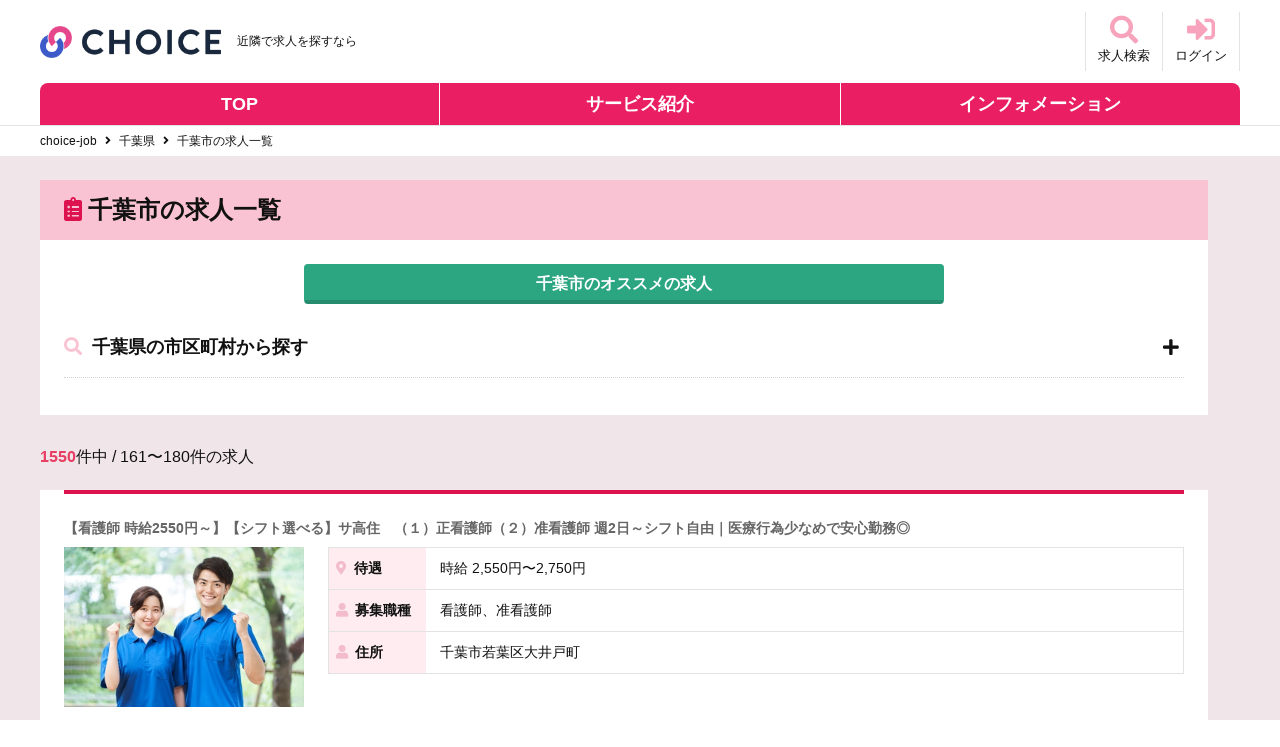

--- FILE ---
content_type: text/html; charset=UTF-8
request_url: https://choice-job.com/region_search/12/121002?page=9
body_size: 6105
content:
<!DOCTYPE html>
<html>
    <head>
        <meta charset="utf-8">
        <meta name="viewport" content="width=device-width,initial-scale=1.0,minimum-scale=1.0,maximum-scale=1.0,user-scalable=no">
        <title>求人一覧│choice-job</title>
        <meta name="keywords" content="近隣で求人を探すなら">
        <meta name="description" content="医療福祉の求人、就職、転職の情報はchoice　土日祝日休み求人や年収500万超え求人等もあります。全国の求人に対応しておりますので、皆様、お気軽にお問い合わせ下さい。">
                <link rel="canonical" href="https://choice-job.com/region_search/12/121002">
                <link rel="stylesheet" href="https://choice-job.com/css/base.css">
        <link rel="stylesheet" href="https://choice-job.com/css/layout.css">
        <link rel="stylesheet" href="https://choice-job.com/css/common.css?20231004">
        <link rel="stylesheet" href="https://use.fontawesome.com/releases/v5.6.3/css/all.css" integrity="sha384-UHRtZLI+pbxtHCWp1t77Bi1L4ZtiqrqD80Kn4Z8NTSRyMA2Fd33n5dQ8lWUE00s/" crossorigin="anonymous">

        <link rel="stylesheet" href="https://choice-job.com/css/pages.css?_v=20221128">

        <link rel="stylesheet" href="https://choice-job.com/css/slick.css">
        <link rel="stylesheet" href="https://choice-job.com/css/slick-theme.css">

        <script src="https://code.jquery.com/jquery-1.12.4.min.js"></script>
        <script src="https://choice-job.com/js/iscroll.js"></script>
        <script src="https://choice-job.com/js/drawer.js"></script>
        <script>
            $(document).ready(function() {
                $('.drawer').drawer();
            });
        </script>
        
        <!-- Global site tag (gtag.js) - Google Ads: 868537536 -->
        <script async src="https://www.googletagmanager.com/gtag/js?id=AW-868537536"></script>
        <script>
            window.dataLayer = window.dataLayer || [];
            function gtag(){dataLayer.push(arguments);}
            gtag('js', new Date());
            gtag('config', 'AW-868537536');
        </script>
        <!-- Google tag (gtag.js) -->
        <script async src="https://www.googletagmanager.com/gtag/js?id=G-MYCLXKG6XR"></script>
        <script>
            window.dataLayer = window.dataLayer || [];
            function gtag(){dataLayer.push(arguments);}
            gtag('js', new Date());
            gtag('config', 'G-MYCLXKG6XR');
        </script>
        <!-- LINE Tag Base Code -->
        <!-- Do Not Modify -->
        <script>
            (function(g,d,o){
                g._ltq=g._ltq||[];g._lt=g._lt||function(){g._ltq.push(arguments)};
                var h=location.protocol==='https:'?'https://d.line-scdn.net':'http://d.line-cdn.net';
                var s=d.createElement('script');s.async=1;
                s.src=o||h+'/n/line_tag/public/release/v1/lt.js';
                var t=d.getElementsByTagName('script')[0];t.parentNode.insertBefore(s,t);
            })(window, document);
            _lt('init', {
                customerType: 'lap',
                tagId: 'bfdd7125-94fd-414f-a334-3ee935c6ee6b'
            });
            _lt('send', 'pv', ['bfdd7125-94fd-414f-a334-3ee935c6ee6b']);
        </script>
        <noscript>
            <img height="1" width="1" style="display:none"
                src="https://tr.line.me/tag.gif?c_t=lap&t_id=bfdd7125-94fd-414f-a334-3ee935c6ee6b&e=pv&noscript=1" />
        </noscript>
        <!-- End LINE Tag Base Code -->
    </head>

    <body class="drawer drawer--left">

        <header id="header" class="l-header">
    <div class="header__inner">
        <div class="header__upper">
            <div class="header__logo-block">
                <p class="header__logo-block_logo"><a href="/"><img src="https://choice-job.com/image/mainlogo.png" alt="歯医者MAP"></a></p>
                <p class="header__logo-block_txt">近隣で求人を探すなら</p>
            </div>
            <div class="header__tel-block">
                        </div>
            <div class="header__functions">
                <ul class="header__functions_item">
                    <li>
                        <a href="https://choice-job.com/search" class="header__functions_btn">
                            <i class="fas fa-search"></i>
                            求人検索
                        </a>
                    </li>
                    <li class="sp-toggle">
                        <button type="button" class="drawer-toggle drawer-hamburger">
                            <i class="fas fa-bars"></i>
                            メニュー<div class="header-badge" style="display:none;"></div>
                        </button>
                    </li>
                                        <li class="pc-only">
                        <a href="https://choice-job.com/login" class="header__functions_btn">
                            <i class="fas fa-sign-in-alt"></i>
                            ログイン
                        </a>
                    </li>
                                    </ul>
            </div>
        </div>
        <div class="header__nav">
            <nav class="gnavi">
                <ul>
                    <li><a href="/">TOP</a></li>
                    <li><a href="/">サービス紹介</a></li>
                    <li><a href="#">インフォメーション</a></li>
                </ul>
            </nav>
        </div>
    </div>
</header>
<nav id="mobileNavi" class="drawer-nav">
    <div class="mn-wrap">
        <div class="mn-tit"><img src="https://choice-job.com/image/mainlogo.png" alt="MENU"></div>
        <div class="mn-box">
            <ul class="mn-main-nav">
                <li><a href="/"><i class="fas fa-home"></i>TOP</a></li>
                <li><a href="#"><i class="fas fa-tooth"></i>サービス紹介</a></li>
                <li><a href="https://choice-job.com/search"><i class="fas fa-search"></i>求人検索</a></li>
                <li><a href="#"><i class="fas fa-book-reader"></i>お役立ち情報</a></li>
                                <li><a href="https://choice-job.com/login"><i class="fas fa-sign-in-alt"></i>ログイン</a></li>
                            </ul>
            <ul class="mn-sub-nav">
                <li><a href="http://pecori.co.jp/" target='_blank'>運営会社</a></li>
                <li><a href="/privacy">個人情報保護方針</a></li>
                <li><a href="/tos">利用規約</a></li>
                <li><a href="https://pecori.co.jp/contact/">採用ご担当者様へ</a></li>
            </ul>
        </div>
        <!-- <div class="mn-contact"><a href="#">無料会員登録</a></div> -->
        <br><br>
    </div>
</nav>
<style type="text/css">
    .header-badge {
    position: absolute;
    top: 30%;
    right: 15%;
    width: 24px;
    height: 24px;
    margin: -12px;
    padding: 5px;
    font-size: 12px;
    font-weight: 700;
    line-height: 1;
    color: #fff;
    text-align: center;
    white-space: nowrap;
    vertical-align: middle;
    background-color: #e91e63;
    border-radius: 24px;
    }
</style>
<link rel="stylesheet" href="/js/modaal/modaal.min.css">
<script src="/js/modaal/modaal.custom.min.js"></script>
<script>
$(function () {
    $("#recent_view_jobs_button").modaal({
        type: 'ajax',
        content_source: '/recent_view_jobs.php',
        background: '#333',
        custom_class: 'recent_view_jobs_container',
    });

    $("#fav_job_list_button").modaal({
        type: 'ajax',
        content_source: '/fav_list.php',
        background: '#333',
        custom_class: 'recent_view_jobs_container',
    });
});
</script>

        <main class="mainContainer" role="main">

            <div class="breadcrumb container">
                            <a href="https://choice-job.com/">choice-job</a><a href="https://choice-job.com/search/12">千葉県</a>千葉市の求人一覧
                        </div>

            <div id="contents" class="cm-contents">
                <div class="l-wrap container">
                    <div class="l-main">
                                                    <h1 class="list__main-ttl">
                            <i class="fas fa-clipboard-list"></i>千葉市の求人一覧</h1>
                            <div class="list-area-box">
                                <div class="list-area_btn">
                                    <a href="#" class="signup-btn">千葉市のオススメの求人</a>
                                </div>
                                                                <input id="acd-check1" class="acd-check" type="checkbox">
                                <label class="list-areabox_ttl acd-label" for="acd-check1">
                                    <i class="fas fa-search"></i>
                                    千葉県の市区町村から探す
                                </label>
                                <ul class="list-area_list acd-content">
                                                                                                                                                                    <li>
                                                <a href="https://choice-job.com/region_search/12/121002">
                                                千葉市(1550)
                                                </a>
                                            </li>
                                                                                                                                                                            <li>
                                                <a href="https://choice-job.com/region_search/12/122025">
                                                銚子市(16)
                                                </a>
                                            </li>
                                                                                                                                                                            <li>
                                                <a href="https://choice-job.com/region_search/12/122033">
                                                市川市(789)
                                                </a>
                                            </li>
                                                                                                                                                                            <li>
                                                <a href="https://choice-job.com/region_search/12/122041">
                                                船橋市(862)
                                                </a>
                                            </li>
                                                                                                                                                                            <li>
                                                <a href="https://choice-job.com/region_search/12/122050">
                                                館山市(15)
                                                </a>
                                            </li>
                                                                                                                                                                            <li>
                                                <a href="https://choice-job.com/region_search/12/122068">
                                                木更津市(45)
                                                </a>
                                            </li>
                                                                                                                                                                            <li>
                                                <a href="https://choice-job.com/region_search/12/122076">
                                                松戸市(739)
                                                </a>
                                            </li>
                                                                                                                                                                            <li>
                                                <a href="https://choice-job.com/region_search/12/122084">
                                                野田市(235)
                                                </a>
                                            </li>
                                                                                                                                                                            <li>
                                                <a href="https://choice-job.com/region_search/12/122106">
                                                茂原市(31)
                                                </a>
                                            </li>
                                                                                                                                                                            <li>
                                                <a href="https://choice-job.com/region_search/12/122114">
                                                成田市(71)
                                                </a>
                                            </li>
                                                                                                                                                                            <li>
                                                <a href="https://choice-job.com/region_search/12/122122">
                                                佐倉市(243)
                                                </a>
                                            </li>
                                                                                                                                                                            <li>
                                                <a href="https://choice-job.com/region_search/12/122131">
                                                東金市(20)
                                                </a>
                                            </li>
                                                                                                                                                                            <li>
                                                <a href="https://choice-job.com/region_search/12/122157">
                                                旭市(8)
                                                </a>
                                            </li>
                                                                                                                                                                            <li>
                                                <a href="https://choice-job.com/region_search/12/122165">
                                                習志野市(215)
                                                </a>
                                            </li>
                                                                                                                                                                            <li>
                                                <a href="https://choice-job.com/region_search/12/122173">
                                                柏市(579)
                                                </a>
                                            </li>
                                                                                                                                                                            <li>
                                                <a href="https://choice-job.com/region_search/12/122181">
                                                勝浦市(6)
                                                </a>
                                            </li>
                                                                                                                                                                            <li>
                                                <a href="https://choice-job.com/region_search/12/122190">
                                                市原市(108)
                                                </a>
                                            </li>
                                                                                                                                                                            <li>
                                                <a href="https://choice-job.com/region_search/12/122203">
                                                流山市(301)
                                                </a>
                                            </li>
                                                                                                                                                                            <li>
                                                <a href="https://choice-job.com/region_search/12/122211">
                                                八千代市(229)
                                                </a>
                                            </li>
                                                                                                                                                                            <li>
                                                <a href="https://choice-job.com/region_search/12/122220">
                                                我孫子市(171)
                                                </a>
                                            </li>
                                                                                                                                                                            <li>
                                                <a href="https://choice-job.com/region_search/12/122238">
                                                鴨川市(13)
                                                </a>
                                            </li>
                                                                                                                                                                            <li>
                                                <a href="https://choice-job.com/region_search/12/122246">
                                                鎌ケ谷市(168)
                                                </a>
                                            </li>
                                                                                                                                                                            <li>
                                                <a href="https://choice-job.com/region_search/12/122254">
                                                君津市(16)
                                                </a>
                                            </li>
                                                                                                                                                                            <li>
                                                <a href="https://choice-job.com/region_search/12/122262">
                                                富津市(11)
                                                </a>
                                            </li>
                                                                                                                                                                            <li>
                                                <a href="https://choice-job.com/region_search/12/122271">
                                                浦安市(180)
                                                </a>
                                            </li>
                                                                                                                                                                            <li>
                                                <a href="https://choice-job.com/region_search/12/122289">
                                                四街道市(133)
                                                </a>
                                            </li>
                                                                                                                                                                            <li>
                                                <a href="https://choice-job.com/region_search/12/122297">
                                                袖ケ浦市(12)
                                                </a>
                                            </li>
                                                                                                                                                                            <li>
                                                <a href="https://choice-job.com/region_search/12/122301">
                                                八街市(41)
                                                </a>
                                            </li>
                                                                                                                                                                            <li>
                                                <a href="https://choice-job.com/region_search/12/122319">
                                                印西市(123)
                                                </a>
                                            </li>
                                                                                                                                                                            <li>
                                                <a href="https://choice-job.com/region_search/12/122327">
                                                白井市(106)
                                                </a>
                                            </li>
                                                                                                                                                                            <li>
                                                <a href="https://choice-job.com/region_search/12/122335">
                                                富里市(34)
                                                </a>
                                            </li>
                                                                                                                                                                            <li>
                                                <a href="https://choice-job.com/region_search/12/122343">
                                                南房総市(15)
                                                </a>
                                            </li>
                                                                                                                                                                            <li>
                                                <a href="https://choice-job.com/region_search/12/122351">
                                                匝瑳市(7)
                                                </a>
                                            </li>
                                                                                                                                                                            <li>
                                                <a href="https://choice-job.com/region_search/12/122360">
                                                香取市(16)
                                                </a>
                                            </li>
                                                                                                                                                                            <li>
                                                <a href="https://choice-job.com/region_search/12/122378">
                                                山武市(12)
                                                </a>
                                            </li>
                                                                                                                                                                            <li>
                                                <a href="https://choice-job.com/region_search/12/122386">
                                                いすみ市(12)
                                                </a>
                                            </li>
                                                                                                                                                                            <li>
                                                <a href="https://choice-job.com/region_search/12/122394">
                                                大網白里市(18)
                                                </a>
                                            </li>
                                                                                                                                                                            <li style="opacity:0.3">
                                                <a style="pointer-events:none">
                                                    酒々井町(0)
                                                </a>
                                            </li>
                                                                                                                                                                            <li style="opacity:0.3">
                                                <a style="pointer-events:none">
                                                    栄町(0)
                                                </a>
                                            </li>
                                                                                                                                                                            <li style="opacity:0.3">
                                                <a style="pointer-events:none">
                                                    神崎町(0)
                                                </a>
                                            </li>
                                                                                                                                                                            <li style="opacity:0.3">
                                                <a style="pointer-events:none">
                                                    多古町(0)
                                                </a>
                                            </li>
                                                                                                                                                                            <li style="opacity:0.3">
                                                <a style="pointer-events:none">
                                                    東庄町(0)
                                                </a>
                                            </li>
                                                                                                                                                                            <li style="opacity:0.3">
                                                <a style="pointer-events:none">
                                                    九十九里町(0)
                                                </a>
                                            </li>
                                                                                                                                                                            <li style="opacity:0.3">
                                                <a style="pointer-events:none">
                                                    芝山町(0)
                                                </a>
                                            </li>
                                                                                                                                                                            <li style="opacity:0.3">
                                                <a style="pointer-events:none">
                                                    横芝光町(0)
                                                </a>
                                            </li>
                                                                                                                                                                            <li style="opacity:0.3">
                                                <a style="pointer-events:none">
                                                    一宮町(0)
                                                </a>
                                            </li>
                                                                                                                                                                            <li style="opacity:0.3">
                                                <a style="pointer-events:none">
                                                    睦沢町(0)
                                                </a>
                                            </li>
                                                                                                                                                                            <li style="opacity:0.3">
                                                <a style="pointer-events:none">
                                                    長生村(0)
                                                </a>
                                            </li>
                                                                                                                                                                            <li style="opacity:0.3">
                                                <a style="pointer-events:none">
                                                    白子町(0)
                                                </a>
                                            </li>
                                                                                                                                                                            <li style="opacity:0.3">
                                                <a style="pointer-events:none">
                                                    長柄町(0)
                                                </a>
                                            </li>
                                                                                                                                                                            <li style="opacity:0.3">
                                                <a style="pointer-events:none">
                                                    長南町(0)
                                                </a>
                                            </li>
                                                                                                                                                                            <li style="opacity:0.3">
                                                <a style="pointer-events:none">
                                                    大多喜町(0)
                                                </a>
                                            </li>
                                                                                                                                                                            <li style="opacity:0.3">
                                                <a style="pointer-events:none">
                                                    御宿町(0)
                                                </a>
                                            </li>
                                                                                                                                                                            <li style="opacity:0.3">
                                                <a style="pointer-events:none">
                                                    鋸南町(0)
                                                </a>
                                            </li>
                                                                                                                                                        </ul>
                                                                                        </div>
                            <p class="pagination-num">
                                <span>1550</span>件中 / 161〜180件の求人
                            </p>
                                                            <div class="list-wrap">
                                    <article class="list-box">
                                        <div class="list-box__header">
                                            <p class="name">
                                                【看護師 時給2550円～】【シフト選べる】サ高住　（１）正看護師（２）准看護師 週2日～シフト自由｜医療行為少なめで安心勤務◎
                                            </p>
                                            <ul class="job-options"></ul>
                                        </div>
                                        <div class="list-box__contents">
                                            <div class="thumb">
                                                <a href="https://choice-job.com/detail/2588968">
                                                                                                        <img src="https://choice-job.com/image/choicejob-list.jpg">
                                                                                                    </a>
                                            </div>
                                            <div class="desc">
                                                <table class="list-box__contents_tbl">
                                                    <tbody>
                                                        <tr>
                                                            <th scope="row"><i class="fas fa-map-marker-alt"></i>待遇</th>
                                                            <td>
                                                                                                                            時給
                                                                                                                            2,550円〜2,750円                                                            </td>
                                                        </tr>
                                                        <tr>
                                                            <th scope="row"><i class="fas fa-user"></i>募集職種</th>
                                                            <td>
                                                                看護師、准看護師
                                                            </td>
                                                        </tr>
                                                        <tr>
                                                            <th scope="row"><i class="fas fa-user"></i>住所</th>
                                                            <td>
                                                                千葉市若葉区大井戸町
                                                            </td>
                                                        </tr>
                                                    </tbody>
                                                </table>
                                            </div>
                                        </div>
                                        <div class="list-btns">
                                            <a href="https://choice-job.com/detail/2588968" class="to-detail-btn">求人詳細を見る<i class="fas fa-chevron-circle-right"></i></a>
                                        </div>
                                    </article>
                                </div>
                                                            <div class="list-wrap">
                                    <article class="list-box">
                                        <div class="list-box__header">
                                            <p class="name">
                                                【看護師 時給2550円～】【シフト選べる】サービス付き高齢者向け住宅　（１）正看護師（２）准看護師 履歴書いらず！サクッと週2～/平日のみ可/日払いOK
                                            </p>
                                            <ul class="job-options"></ul>
                                        </div>
                                        <div class="list-box__contents">
                                            <div class="thumb">
                                                <a href="https://choice-job.com/detail/2588967">
                                                                                                        <img src="https://choice-job.com/image/choicejob-list.jpg">
                                                                                                    </a>
                                            </div>
                                            <div class="desc">
                                                <table class="list-box__contents_tbl">
                                                    <tbody>
                                                        <tr>
                                                            <th scope="row"><i class="fas fa-map-marker-alt"></i>待遇</th>
                                                            <td>
                                                                                                                            時給
                                                                                                                            2,550円〜2,750円                                                            </td>
                                                        </tr>
                                                        <tr>
                                                            <th scope="row"><i class="fas fa-user"></i>募集職種</th>
                                                            <td>
                                                                看護師、准看護師
                                                            </td>
                                                        </tr>
                                                        <tr>
                                                            <th scope="row"><i class="fas fa-user"></i>住所</th>
                                                            <td>
                                                                千葉市若葉区中田町
                                                            </td>
                                                        </tr>
                                                    </tbody>
                                                </table>
                                            </div>
                                        </div>
                                        <div class="list-btns">
                                            <a href="https://choice-job.com/detail/2588967" class="to-detail-btn">求人詳細を見る<i class="fas fa-chevron-circle-right"></i></a>
                                        </div>
                                    </article>
                                </div>
                                                            <div class="list-wrap">
                                    <article class="list-box">
                                        <div class="list-box__header">
                                            <p class="name">
                                                【看護師 時給2550円～】【子育て世代も多数】ケアハウス　（１）正看護師（２）准看護師 週2～★医療行為少な目で人気の施設/日払いOK
                                            </p>
                                            <ul class="job-options"></ul>
                                        </div>
                                        <div class="list-box__contents">
                                            <div class="thumb">
                                                <a href="https://choice-job.com/detail/2588966">
                                                                                                        <img src="https://choice-job.com/image/choicejob-list.jpg">
                                                                                                    </a>
                                            </div>
                                            <div class="desc">
                                                <table class="list-box__contents_tbl">
                                                    <tbody>
                                                        <tr>
                                                            <th scope="row"><i class="fas fa-map-marker-alt"></i>待遇</th>
                                                            <td>
                                                                                                                            時給
                                                                                                                            2,550円〜2,750円                                                            </td>
                                                        </tr>
                                                        <tr>
                                                            <th scope="row"><i class="fas fa-user"></i>募集職種</th>
                                                            <td>
                                                                看護師、准看護師
                                                            </td>
                                                        </tr>
                                                        <tr>
                                                            <th scope="row"><i class="fas fa-user"></i>住所</th>
                                                            <td>
                                                                千葉市若葉区都賀
                                                            </td>
                                                        </tr>
                                                    </tbody>
                                                </table>
                                            </div>
                                        </div>
                                        <div class="list-btns">
                                            <a href="https://choice-job.com/detail/2588966" class="to-detail-btn">求人詳細を見る<i class="fas fa-chevron-circle-right"></i></a>
                                        </div>
                                    </article>
                                </div>
                                                            <div class="list-wrap">
                                    <article class="list-box">
                                        <div class="list-box__header">
                                            <p class="name">
                                                【看護師 時給2550円～】【子育て世代も多数】診療所　（１）正看護師（２）准看護師 シフト自由！履歴書不要/曜日固定/日払いOK
                                            </p>
                                            <ul class="job-options"></ul>
                                        </div>
                                        <div class="list-box__contents">
                                            <div class="thumb">
                                                <a href="https://choice-job.com/detail/2588965">
                                                                                                        <img src="https://choice-job.com/image/choicejob-list.jpg">
                                                                                                    </a>
                                            </div>
                                            <div class="desc">
                                                <table class="list-box__contents_tbl">
                                                    <tbody>
                                                        <tr>
                                                            <th scope="row"><i class="fas fa-map-marker-alt"></i>待遇</th>
                                                            <td>
                                                                                                                            時給
                                                                                                                            2,550円〜2,750円                                                            </td>
                                                        </tr>
                                                        <tr>
                                                            <th scope="row"><i class="fas fa-user"></i>募集職種</th>
                                                            <td>
                                                                看護師、准看護師
                                                            </td>
                                                        </tr>
                                                        <tr>
                                                            <th scope="row"><i class="fas fa-user"></i>住所</th>
                                                            <td>
                                                                千葉市若葉区千城台東
                                                            </td>
                                                        </tr>
                                                    </tbody>
                                                </table>
                                            </div>
                                        </div>
                                        <div class="list-btns">
                                            <a href="https://choice-job.com/detail/2588965" class="to-detail-btn">求人詳細を見る<i class="fas fa-chevron-circle-right"></i></a>
                                        </div>
                                    </article>
                                </div>
                                                            <div class="list-wrap">
                                    <article class="list-box">
                                        <div class="list-box__header">
                                            <p class="name">
                                                【看護師 時給2550円～】【子育て世代も多数】高級シニアマンション　（１）正看護師（２）准看護師 日払い★ムリなく働く週２～自由シフト/介護なし
                                            </p>
                                            <ul class="job-options"></ul>
                                        </div>
                                        <div class="list-box__contents">
                                            <div class="thumb">
                                                <a href="https://choice-job.com/detail/2588964">
                                                                                                        <img src="https://choice-job.com/image/choicejob-list.jpg">
                                                                                                    </a>
                                            </div>
                                            <div class="desc">
                                                <table class="list-box__contents_tbl">
                                                    <tbody>
                                                        <tr>
                                                            <th scope="row"><i class="fas fa-map-marker-alt"></i>待遇</th>
                                                            <td>
                                                                                                                            時給
                                                                                                                            2,550円〜2,750円                                                            </td>
                                                        </tr>
                                                        <tr>
                                                            <th scope="row"><i class="fas fa-user"></i>募集職種</th>
                                                            <td>
                                                                看護師、准看護師
                                                            </td>
                                                        </tr>
                                                        <tr>
                                                            <th scope="row"><i class="fas fa-user"></i>住所</th>
                                                            <td>
                                                                千葉市稲毛区轟町
                                                            </td>
                                                        </tr>
                                                    </tbody>
                                                </table>
                                            </div>
                                        </div>
                                        <div class="list-btns">
                                            <a href="https://choice-job.com/detail/2588964" class="to-detail-btn">求人詳細を見る<i class="fas fa-chevron-circle-right"></i></a>
                                        </div>
                                    </article>
                                </div>
                                                            <div class="list-wrap">
                                    <article class="list-box">
                                        <div class="list-box__header">
                                            <p class="name">
                                                【看護師 時給2550円～】【子育て世代も多数】老人ホーム　（１）正看護師（２）准看護師 ゆるっと週2日～/主フさん多数/残業なし/日払いOK
                                            </p>
                                            <ul class="job-options"></ul>
                                        </div>
                                        <div class="list-box__contents">
                                            <div class="thumb">
                                                <a href="https://choice-job.com/detail/2588963">
                                                                                                        <img src="https://choice-job.com/image/choicejob-list.jpg">
                                                                                                    </a>
                                            </div>
                                            <div class="desc">
                                                <table class="list-box__contents_tbl">
                                                    <tbody>
                                                        <tr>
                                                            <th scope="row"><i class="fas fa-map-marker-alt"></i>待遇</th>
                                                            <td>
                                                                                                                            時給
                                                                                                                            2,550円〜2,750円                                                            </td>
                                                        </tr>
                                                        <tr>
                                                            <th scope="row"><i class="fas fa-user"></i>募集職種</th>
                                                            <td>
                                                                看護師、准看護師
                                                            </td>
                                                        </tr>
                                                        <tr>
                                                            <th scope="row"><i class="fas fa-user"></i>住所</th>
                                                            <td>
                                                                千葉市稲毛区天台
                                                            </td>
                                                        </tr>
                                                    </tbody>
                                                </table>
                                            </div>
                                        </div>
                                        <div class="list-btns">
                                            <a href="https://choice-job.com/detail/2588963" class="to-detail-btn">求人詳細を見る<i class="fas fa-chevron-circle-right"></i></a>
                                        </div>
                                    </article>
                                </div>
                                                            <div class="list-wrap">
                                    <article class="list-box">
                                        <div class="list-box__header">
                                            <p class="name">
                                                【看護師 時給2550円～】【子育て世代も多数】デイ施設　（１）正看護師（２）准看護師 週2日～シフト自由｜医療行為少なめで安心勤務◎
                                            </p>
                                            <ul class="job-options"></ul>
                                        </div>
                                        <div class="list-box__contents">
                                            <div class="thumb">
                                                <a href="https://choice-job.com/detail/2588962">
                                                                                                        <img src="https://choice-job.com/image/choicejob-list.jpg">
                                                                                                    </a>
                                            </div>
                                            <div class="desc">
                                                <table class="list-box__contents_tbl">
                                                    <tbody>
                                                        <tr>
                                                            <th scope="row"><i class="fas fa-map-marker-alt"></i>待遇</th>
                                                            <td>
                                                                                                                            時給
                                                                                                                            2,550円〜2,750円                                                            </td>
                                                        </tr>
                                                        <tr>
                                                            <th scope="row"><i class="fas fa-user"></i>募集職種</th>
                                                            <td>
                                                                看護師、准看護師
                                                            </td>
                                                        </tr>
                                                        <tr>
                                                            <th scope="row"><i class="fas fa-user"></i>住所</th>
                                                            <td>
                                                                千葉市稲毛区六方町
                                                            </td>
                                                        </tr>
                                                    </tbody>
                                                </table>
                                            </div>
                                        </div>
                                        <div class="list-btns">
                                            <a href="https://choice-job.com/detail/2588962" class="to-detail-btn">求人詳細を見る<i class="fas fa-chevron-circle-right"></i></a>
                                        </div>
                                    </article>
                                </div>
                                                            <div class="list-wrap">
                                    <article class="list-box">
                                        <div class="list-box__header">
                                            <p class="name">
                                                【看護師 時給2550円～】【子育て世代も多数】老健　（１）正看護師（２）准看護師 週2～★医療行為少な目で人気の施設/日払いOK
                                            </p>
                                            <ul class="job-options"></ul>
                                        </div>
                                        <div class="list-box__contents">
                                            <div class="thumb">
                                                <a href="https://choice-job.com/detail/2588961">
                                                                                                        <img src="https://choice-job.com/image/choicejob-list.jpg">
                                                                                                    </a>
                                            </div>
                                            <div class="desc">
                                                <table class="list-box__contents_tbl">
                                                    <tbody>
                                                        <tr>
                                                            <th scope="row"><i class="fas fa-map-marker-alt"></i>待遇</th>
                                                            <td>
                                                                                                                            時給
                                                                                                                            2,550円〜2,750円                                                            </td>
                                                        </tr>
                                                        <tr>
                                                            <th scope="row"><i class="fas fa-user"></i>募集職種</th>
                                                            <td>
                                                                看護師、准看護師
                                                            </td>
                                                        </tr>
                                                        <tr>
                                                            <th scope="row"><i class="fas fa-user"></i>住所</th>
                                                            <td>
                                                                千葉市花見川区大日町
                                                            </td>
                                                        </tr>
                                                    </tbody>
                                                </table>
                                            </div>
                                        </div>
                                        <div class="list-btns">
                                            <a href="https://choice-job.com/detail/2588961" class="to-detail-btn">求人詳細を見る<i class="fas fa-chevron-circle-right"></i></a>
                                        </div>
                                    </article>
                                </div>
                                                            <div class="list-wrap">
                                    <article class="list-box">
                                        <div class="list-box__header">
                                            <p class="name">
                                                【看護師 時給2550円～】【子育て世代も多数】高齢者向け高級住宅　（１）正看護師（２）准看護師 ゆるっと週2日～/主フさん多数/残業なし/日払いOK
                                            </p>
                                            <ul class="job-options"></ul>
                                        </div>
                                        <div class="list-box__contents">
                                            <div class="thumb">
                                                <a href="https://choice-job.com/detail/2588960">
                                                                                                        <img src="https://choice-job.com/image/choicejob-list.jpg">
                                                                                                    </a>
                                            </div>
                                            <div class="desc">
                                                <table class="list-box__contents_tbl">
                                                    <tbody>
                                                        <tr>
                                                            <th scope="row"><i class="fas fa-map-marker-alt"></i>待遇</th>
                                                            <td>
                                                                                                                            時給
                                                                                                                            2,550円〜2,750円                                                            </td>
                                                        </tr>
                                                        <tr>
                                                            <th scope="row"><i class="fas fa-user"></i>募集職種</th>
                                                            <td>
                                                                看護師、准看護師
                                                            </td>
                                                        </tr>
                                                        <tr>
                                                            <th scope="row"><i class="fas fa-user"></i>住所</th>
                                                            <td>
                                                                千葉市花見川区さつきが丘
                                                            </td>
                                                        </tr>
                                                    </tbody>
                                                </table>
                                            </div>
                                        </div>
                                        <div class="list-btns">
                                            <a href="https://choice-job.com/detail/2588960" class="to-detail-btn">求人詳細を見る<i class="fas fa-chevron-circle-right"></i></a>
                                        </div>
                                    </article>
                                </div>
                                                            <div class="list-wrap">
                                    <article class="list-box">
                                        <div class="list-box__header">
                                            <p class="name">
                                                【看護師 時給2550円～】【子育て世代も多数】クリニック　（１）正看護師（２）准看護師 ＊優しい院長で安心＊週2～/履歴書不要/日払いOK
                                            </p>
                                            <ul class="job-options"></ul>
                                        </div>
                                        <div class="list-box__contents">
                                            <div class="thumb">
                                                <a href="https://choice-job.com/detail/2588959">
                                                                                                        <img src="https://choice-job.com/image/choicejob-list.jpg">
                                                                                                    </a>
                                            </div>
                                            <div class="desc">
                                                <table class="list-box__contents_tbl">
                                                    <tbody>
                                                        <tr>
                                                            <th scope="row"><i class="fas fa-map-marker-alt"></i>待遇</th>
                                                            <td>
                                                                                                                            時給
                                                                                                                            2,550円〜2,750円                                                            </td>
                                                        </tr>
                                                        <tr>
                                                            <th scope="row"><i class="fas fa-user"></i>募集職種</th>
                                                            <td>
                                                                看護師、准看護師
                                                            </td>
                                                        </tr>
                                                        <tr>
                                                            <th scope="row"><i class="fas fa-user"></i>住所</th>
                                                            <td>
                                                                千葉市花見川区検見川町
                                                            </td>
                                                        </tr>
                                                    </tbody>
                                                </table>
                                            </div>
                                        </div>
                                        <div class="list-btns">
                                            <a href="https://choice-job.com/detail/2588959" class="to-detail-btn">求人詳細を見る<i class="fas fa-chevron-circle-right"></i></a>
                                        </div>
                                    </article>
                                </div>
                                                            <div class="list-wrap">
                                    <article class="list-box">
                                        <div class="list-box__header">
                                            <p class="name">
                                                【看護師 時給2550円～】【子育て世代も多数】住宅型有料老人ホーム　（１）正看護師（２）准看護師 履歴書いらず！サクッと週2～/平日のみ可/日払いOK
                                            </p>
                                            <ul class="job-options"></ul>
                                        </div>
                                        <div class="list-box__contents">
                                            <div class="thumb">
                                                <a href="https://choice-job.com/detail/2588958">
                                                                                                        <img src="https://choice-job.com/image/choicejob-list.jpg">
                                                                                                    </a>
                                            </div>
                                            <div class="desc">
                                                <table class="list-box__contents_tbl">
                                                    <tbody>
                                                        <tr>
                                                            <th scope="row"><i class="fas fa-map-marker-alt"></i>待遇</th>
                                                            <td>
                                                                                                                            時給
                                                                                                                            2,550円〜2,750円                                                            </td>
                                                        </tr>
                                                        <tr>
                                                            <th scope="row"><i class="fas fa-user"></i>募集職種</th>
                                                            <td>
                                                                看護師、准看護師
                                                            </td>
                                                        </tr>
                                                        <tr>
                                                            <th scope="row"><i class="fas fa-user"></i>住所</th>
                                                            <td>
                                                                千葉市中央区鶴沢町
                                                            </td>
                                                        </tr>
                                                    </tbody>
                                                </table>
                                            </div>
                                        </div>
                                        <div class="list-btns">
                                            <a href="https://choice-job.com/detail/2588958" class="to-detail-btn">求人詳細を見る<i class="fas fa-chevron-circle-right"></i></a>
                                        </div>
                                    </article>
                                </div>
                                                            <div class="list-wrap">
                                    <article class="list-box">
                                        <div class="list-box__header">
                                            <p class="name">
                                                【看護師 時給2550円～】【子育て世代も多数】サ高住　（１）正看護師（２）准看護師 週2～★医療行為少な目で人気の施設/日払いOK
                                            </p>
                                            <ul class="job-options"></ul>
                                        </div>
                                        <div class="list-box__contents">
                                            <div class="thumb">
                                                <a href="https://choice-job.com/detail/2588957">
                                                                                                        <img src="https://choice-job.com/image/choicejob-list.jpg">
                                                                                                    </a>
                                            </div>
                                            <div class="desc">
                                                <table class="list-box__contents_tbl">
                                                    <tbody>
                                                        <tr>
                                                            <th scope="row"><i class="fas fa-map-marker-alt"></i>待遇</th>
                                                            <td>
                                                                                                                            時給
                                                                                                                            2,550円〜2,750円                                                            </td>
                                                        </tr>
                                                        <tr>
                                                            <th scope="row"><i class="fas fa-user"></i>募集職種</th>
                                                            <td>
                                                                看護師、准看護師
                                                            </td>
                                                        </tr>
                                                        <tr>
                                                            <th scope="row"><i class="fas fa-user"></i>住所</th>
                                                            <td>
                                                                千葉市中央区南町
                                                            </td>
                                                        </tr>
                                                    </tbody>
                                                </table>
                                            </div>
                                        </div>
                                        <div class="list-btns">
                                            <a href="https://choice-job.com/detail/2588957" class="to-detail-btn">求人詳細を見る<i class="fas fa-chevron-circle-right"></i></a>
                                        </div>
                                    </article>
                                </div>
                                                            <div class="list-wrap">
                                    <article class="list-box">
                                        <div class="list-box__header">
                                            <p class="name">
                                                【看護師 時給2550円～】【子育て世代も多数】サービス付き高齢者向け住宅　（１）正看護師（２）准看護師 週2日～シフト自由｜医療行為少なめで安心勤務◎
                                            </p>
                                            <ul class="job-options"></ul>
                                        </div>
                                        <div class="list-box__contents">
                                            <div class="thumb">
                                                <a href="https://choice-job.com/detail/2588956">
                                                                                                        <img src="https://choice-job.com/image/choicejob-list.jpg">
                                                                                                    </a>
                                            </div>
                                            <div class="desc">
                                                <table class="list-box__contents_tbl">
                                                    <tbody>
                                                        <tr>
                                                            <th scope="row"><i class="fas fa-map-marker-alt"></i>待遇</th>
                                                            <td>
                                                                                                                            時給
                                                                                                                            2,550円〜2,750円                                                            </td>
                                                        </tr>
                                                        <tr>
                                                            <th scope="row"><i class="fas fa-user"></i>募集職種</th>
                                                            <td>
                                                                看護師、准看護師
                                                            </td>
                                                        </tr>
                                                        <tr>
                                                            <th scope="row"><i class="fas fa-user"></i>住所</th>
                                                            <td>
                                                                千葉市中央区椿森
                                                            </td>
                                                        </tr>
                                                    </tbody>
                                                </table>
                                            </div>
                                        </div>
                                        <div class="list-btns">
                                            <a href="https://choice-job.com/detail/2588956" class="to-detail-btn">求人詳細を見る<i class="fas fa-chevron-circle-right"></i></a>
                                        </div>
                                    </article>
                                </div>
                                                            <div class="list-wrap">
                                    <article class="list-box">
                                        <div class="list-box__header">
                                            <p class="name">
                                                【看護師 時給2550円～】【自由シフト】ケアハウス　（１）正看護師（２）准看護師 履歴書いらず！サクッと週2～/平日のみ可/日払いOK
                                            </p>
                                            <ul class="job-options"></ul>
                                        </div>
                                        <div class="list-box__contents">
                                            <div class="thumb">
                                                <a href="https://choice-job.com/detail/2588955">
                                                                                                        <img src="https://choice-job.com/image/choicejob-list.jpg">
                                                                                                    </a>
                                            </div>
                                            <div class="desc">
                                                <table class="list-box__contents_tbl">
                                                    <tbody>
                                                        <tr>
                                                            <th scope="row"><i class="fas fa-map-marker-alt"></i>待遇</th>
                                                            <td>
                                                                                                                            時給
                                                                                                                            2,550円〜2,750円                                                            </td>
                                                        </tr>
                                                        <tr>
                                                            <th scope="row"><i class="fas fa-user"></i>募集職種</th>
                                                            <td>
                                                                看護師、准看護師
                                                            </td>
                                                        </tr>
                                                        <tr>
                                                            <th scope="row"><i class="fas fa-user"></i>住所</th>
                                                            <td>
                                                                千葉市中央区葛城
                                                            </td>
                                                        </tr>
                                                    </tbody>
                                                </table>
                                            </div>
                                        </div>
                                        <div class="list-btns">
                                            <a href="https://choice-job.com/detail/2588955" class="to-detail-btn">求人詳細を見る<i class="fas fa-chevron-circle-right"></i></a>
                                        </div>
                                    </article>
                                </div>
                                                            <div class="list-wrap">
                                    <article class="list-box">
                                        <div class="list-box__header">
                                            <p class="name">
                                                【看護師 時給2550円～】【自由シフト】診療所　（１）正看護師（２）准看護師 ＊高時給のクリニック＊曜日固定/週2日～/残業なし/日払い
                                            </p>
                                            <ul class="job-options"></ul>
                                        </div>
                                        <div class="list-box__contents">
                                            <div class="thumb">
                                                <a href="https://choice-job.com/detail/2588954">
                                                                                                        <img src="https://choice-job.com/image/choicejob-list.jpg">
                                                                                                    </a>
                                            </div>
                                            <div class="desc">
                                                <table class="list-box__contents_tbl">
                                                    <tbody>
                                                        <tr>
                                                            <th scope="row"><i class="fas fa-map-marker-alt"></i>待遇</th>
                                                            <td>
                                                                                                                            時給
                                                                                                                            2,550円〜2,750円                                                            </td>
                                                        </tr>
                                                        <tr>
                                                            <th scope="row"><i class="fas fa-user"></i>募集職種</th>
                                                            <td>
                                                                看護師、准看護師
                                                            </td>
                                                        </tr>
                                                        <tr>
                                                            <th scope="row"><i class="fas fa-user"></i>住所</th>
                                                            <td>
                                                                千葉市中央区中央
                                                            </td>
                                                        </tr>
                                                    </tbody>
                                                </table>
                                            </div>
                                        </div>
                                        <div class="list-btns">
                                            <a href="https://choice-job.com/detail/2588954" class="to-detail-btn">求人詳細を見る<i class="fas fa-chevron-circle-right"></i></a>
                                        </div>
                                    </article>
                                </div>
                                                            <div class="list-wrap">
                                    <article class="list-box">
                                        <div class="list-box__header">
                                            <p class="name">
                                                【看護師 時給2550円～】【自由シフト】高級シニアマンション　（１）正看護師（２）准看護師 週2～★日勤×残業なし×介護と分業/日払いOK
                                            </p>
                                            <ul class="job-options"></ul>
                                        </div>
                                        <div class="list-box__contents">
                                            <div class="thumb">
                                                <a href="https://choice-job.com/detail/2588953">
                                                                                                        <img src="https://choice-job.com/image/choicejob-list.jpg">
                                                                                                    </a>
                                            </div>
                                            <div class="desc">
                                                <table class="list-box__contents_tbl">
                                                    <tbody>
                                                        <tr>
                                                            <th scope="row"><i class="fas fa-map-marker-alt"></i>待遇</th>
                                                            <td>
                                                                                                                            時給
                                                                                                                            2,550円〜2,750円                                                            </td>
                                                        </tr>
                                                        <tr>
                                                            <th scope="row"><i class="fas fa-user"></i>募集職種</th>
                                                            <td>
                                                                看護師、准看護師
                                                            </td>
                                                        </tr>
                                                        <tr>
                                                            <th scope="row"><i class="fas fa-user"></i>住所</th>
                                                            <td>
                                                                千葉市中央区院内
                                                            </td>
                                                        </tr>
                                                    </tbody>
                                                </table>
                                            </div>
                                        </div>
                                        <div class="list-btns">
                                            <a href="https://choice-job.com/detail/2588953" class="to-detail-btn">求人詳細を見る<i class="fas fa-chevron-circle-right"></i></a>
                                        </div>
                                    </article>
                                </div>
                                                            <div class="list-wrap">
                                    <article class="list-box">
                                        <div class="list-box__header">
                                            <p class="name">
                                                【看護師 時給2550円～】【週2日で家庭と両立】住宅型有料老人ホーム　バイタルチェックなど 週2～★日勤×残業なし×介護と分業/日払いOK
                                            </p>
                                            <ul class="job-options"></ul>
                                        </div>
                                        <div class="list-box__contents">
                                            <div class="thumb">
                                                <a href="https://choice-job.com/detail/2588722">
                                                                                                        <img src="https://choice-job.com/image/choicejob-list.jpg">
                                                                                                    </a>
                                            </div>
                                            <div class="desc">
                                                <table class="list-box__contents_tbl">
                                                    <tbody>
                                                        <tr>
                                                            <th scope="row"><i class="fas fa-map-marker-alt"></i>待遇</th>
                                                            <td>
                                                                                                                            時給
                                                                                                                            2,550円〜2,750円                                                            </td>
                                                        </tr>
                                                        <tr>
                                                            <th scope="row"><i class="fas fa-user"></i>募集職種</th>
                                                            <td>
                                                                看護師、准看護師
                                                            </td>
                                                        </tr>
                                                        <tr>
                                                            <th scope="row"><i class="fas fa-user"></i>住所</th>
                                                            <td>
                                                                千葉市美浜区幸町
                                                            </td>
                                                        </tr>
                                                    </tbody>
                                                </table>
                                            </div>
                                        </div>
                                        <div class="list-btns">
                                            <a href="https://choice-job.com/detail/2588722" class="to-detail-btn">求人詳細を見る<i class="fas fa-chevron-circle-right"></i></a>
                                        </div>
                                    </article>
                                </div>
                                                            <div class="list-wrap">
                                    <article class="list-box">
                                        <div class="list-box__header">
                                            <p class="name">
                                                【看護師 時給2550円～】【週2日で家庭と両立】サ高住　バイタルチェックなど 日払い★ムリなく働く週２～自由シフト/介護なし
                                            </p>
                                            <ul class="job-options"></ul>
                                        </div>
                                        <div class="list-box__contents">
                                            <div class="thumb">
                                                <a href="https://choice-job.com/detail/2588721">
                                                                                                        <img src="https://choice-job.com/image/choicejob-list.jpg">
                                                                                                    </a>
                                            </div>
                                            <div class="desc">
                                                <table class="list-box__contents_tbl">
                                                    <tbody>
                                                        <tr>
                                                            <th scope="row"><i class="fas fa-map-marker-alt"></i>待遇</th>
                                                            <td>
                                                                                                                            時給
                                                                                                                            2,550円〜2,750円                                                            </td>
                                                        </tr>
                                                        <tr>
                                                            <th scope="row"><i class="fas fa-user"></i>募集職種</th>
                                                            <td>
                                                                看護師、准看護師
                                                            </td>
                                                        </tr>
                                                        <tr>
                                                            <th scope="row"><i class="fas fa-user"></i>住所</th>
                                                            <td>
                                                                千葉市緑区平山町
                                                            </td>
                                                        </tr>
                                                    </tbody>
                                                </table>
                                            </div>
                                        </div>
                                        <div class="list-btns">
                                            <a href="https://choice-job.com/detail/2588721" class="to-detail-btn">求人詳細を見る<i class="fas fa-chevron-circle-right"></i></a>
                                        </div>
                                    </article>
                                </div>
                                                            <div class="list-wrap">
                                    <article class="list-box">
                                        <div class="list-box__header">
                                            <p class="name">
                                                【看護師 時給2550円～】【週2日で家庭と両立】サービス付き高齢者向け住宅　バイタルチェックなど ゆるっと週2日～/主フさん多数/残業なし/日払いOK
                                            </p>
                                            <ul class="job-options"></ul>
                                        </div>
                                        <div class="list-box__contents">
                                            <div class="thumb">
                                                <a href="https://choice-job.com/detail/2588720">
                                                                                                        <img src="https://choice-job.com/image/choicejob-list.jpg">
                                                                                                    </a>
                                            </div>
                                            <div class="desc">
                                                <table class="list-box__contents_tbl">
                                                    <tbody>
                                                        <tr>
                                                            <th scope="row"><i class="fas fa-map-marker-alt"></i>待遇</th>
                                                            <td>
                                                                                                                            時給
                                                                                                                            2,550円〜2,750円                                                            </td>
                                                        </tr>
                                                        <tr>
                                                            <th scope="row"><i class="fas fa-user"></i>募集職種</th>
                                                            <td>
                                                                看護師、准看護師
                                                            </td>
                                                        </tr>
                                                        <tr>
                                                            <th scope="row"><i class="fas fa-user"></i>住所</th>
                                                            <td>
                                                                千葉市緑区高田町
                                                            </td>
                                                        </tr>
                                                    </tbody>
                                                </table>
                                            </div>
                                        </div>
                                        <div class="list-btns">
                                            <a href="https://choice-job.com/detail/2588720" class="to-detail-btn">求人詳細を見る<i class="fas fa-chevron-circle-right"></i></a>
                                        </div>
                                    </article>
                                </div>
                                                            <div class="list-wrap">
                                    <article class="list-box">
                                        <div class="list-box__header">
                                            <p class="name">
                                                【看護師 時給2550円～】【定時まで】ケアハウス　バイタルチェックなど 週2日～シフト自由｜医療行為少なめで安心勤務◎
                                            </p>
                                            <ul class="job-options"></ul>
                                        </div>
                                        <div class="list-box__contents">
                                            <div class="thumb">
                                                <a href="https://choice-job.com/detail/2588719">
                                                                                                        <img src="https://choice-job.com/image/choicejob-list.jpg">
                                                                                                    </a>
                                            </div>
                                            <div class="desc">
                                                <table class="list-box__contents_tbl">
                                                    <tbody>
                                                        <tr>
                                                            <th scope="row"><i class="fas fa-map-marker-alt"></i>待遇</th>
                                                            <td>
                                                                                                                            時給
                                                                                                                            2,550円〜2,750円                                                            </td>
                                                        </tr>
                                                        <tr>
                                                            <th scope="row"><i class="fas fa-user"></i>募集職種</th>
                                                            <td>
                                                                看護師、准看護師
                                                            </td>
                                                        </tr>
                                                        <tr>
                                                            <th scope="row"><i class="fas fa-user"></i>住所</th>
                                                            <td>
                                                                千葉市若葉区高根町
                                                            </td>
                                                        </tr>
                                                    </tbody>
                                                </table>
                                            </div>
                                        </div>
                                        <div class="list-btns">
                                            <a href="https://choice-job.com/detail/2588719" class="to-detail-btn">求人詳細を見る<i class="fas fa-chevron-circle-right"></i></a>
                                        </div>
                                    </article>
                                </div>
                                                                        </div>
                </div>
            </div>

            <nav>
        <div class="pagination">
            
                            <a class="page-link fas fa-chevron-left" href="https://choice-job.com/region_search/12/121002?page=8" rel="prev" aria-label="&laquo; Previous"></a>
            
            
                            
                
                
                                                                                        <a class="page-link" href="https://choice-job.com/region_search/12/121002?page=1">1</a>
                                                                                                <a class="page-link" href="https://choice-job.com/region_search/12/121002?page=2">2</a>
                                                                                        
                                    <span class="page-link">...</span>
                
                
                                            
                
                
                                                                                        <a class="page-link" href="https://choice-job.com/region_search/12/121002?page=6">6</a>
                                                                                                <a class="page-link" href="https://choice-job.com/region_search/12/121002?page=7">7</a>
                                                                                                <a class="page-link" href="https://choice-job.com/region_search/12/121002?page=8">8</a>
                                                                                                <span class="page-link current">9</span></span>
                                                                                                <a class="page-link" href="https://choice-job.com/region_search/12/121002?page=10">10</a>
                                                                                                <a class="page-link" href="https://choice-job.com/region_search/12/121002?page=11">11</a>
                                                                                                <a class="page-link" href="https://choice-job.com/region_search/12/121002?page=12">12</a>
                                                                                        
                                    <span class="page-link">...</span>
                
                
                                            
                
                
                                                                                        <a class="page-link" href="https://choice-job.com/region_search/12/121002?page=77">77</a>
                                                                                                <a class="page-link" href="https://choice-job.com/region_search/12/121002?page=78">78</a>
                                                                        
            
                            <a class="page-link fas fa-chevron-right" href="https://choice-job.com/region_search/12/121002?page=10" rel="next" aria-label="Next &raquo;"></a>
                    </div>
    </nav>


            <div class="l-side">

                <div class="side-adviser">

                </div>

                <div class="for-client">
                    <a href="#">
                        <p class="ttl">【採用ご担当者へ】</p>
                        <p class="txt">「CHOICE」への求人広告掲載や人材採用に関するお問い合わせはこちら</p>
                    </a>
                </div>
            </div>
                </div>
            </div>
        </main>

        <footer id="footer">
	<div class="footer-contents">
		<div class="container">
			<div class="footer-relation">

			</div>
			<div class="footer-about">
				<h3 class="footer-contents_ttl">choice-jobとは</h3>
				<p>choice-jobとは、近隣の求人をスムーズに探すためサイトです。</p>
			</div>
		</div>
	</div>
	<div class="footer-btm">
		<div class="container footer-btm__inner">
			<a href="#" class="footer-logo"><img src="https://choice-job.com/image/mainlogo.png" alt="歯医者MAP"></a>
			<ul class="footer-navi">
				<li><a href="http://pecori.co.jp/" target='_blank'>運営会社</a></li>
				<li><a href="/privacy">個人情報保護方針</a></li>
				<li><a href="/tos">利用規約</a></li>
				<li><a href="https://pecori.co.jp/contact/">掲載ご希望の企業様へ</a></li>
			</ul>
		</div>
	</div>
	<div class="footer-copy">choice-job &copy; 2026 株式会社PECORI. All Rights Reserved.</div>
</footer>

    </body>
</html>


--- FILE ---
content_type: text/css
request_url: https://choice-job.com/css/base.css
body_size: 1091
content:
@charset "utf-8";
@import url('https://fonts.googleapis.com/css?family=Roboto+Condensed:400,700&display=swap');

/* ---------------------------------------------
 CSS Info

 File name:  base.css
 Style Info: 基本スタイル

------------------------------------------------ */


/* リセット
------------------------------------------------ */
* {
	margin:0;   
	padding:0;
	-webkit-box-sizing:border-box;
	-moz-box-sizing:border-box;
	-o-box-sizing:border-box;
	-ms-box-sizing:border-box;
	box-sizing:border-box;
}
html, body, div, span, applet, object, iframe, h1, h2, h3, h4, h5, h6, p, blockquote, pre, a, abbr, acronym, address, big, cite, code, del, dfn, em, img, ins, kbd, q, s, samp, small, strike, strong, sub, sup, tt, var, b, u, i, center,
dl, dt, dd, ol, ul, li, fieldset, form, label, legend, table, caption, tbody, tfoot, thead, tr, th, td, article, aside, canvas, details, embed, figure, figcaption, footer, header, hgroup, menu, nav, output, ruby, section, summary, time, mark, audio, video {
	margin:0;
	padding:0;
	border:0;
	font-size:100%;
	font:inherit;
	vertical-align:baseline;
}
article, aside, details, figcaption, figure, footer, header, hgroup, menu, nav, section {display:block;}
html {
	-ms-text-size-adjust:100%;
  -webkit-text-size-adjust:100%;
	font-size:62.5%;
}
ol, ul {list-style:none;}
button, input, select, textarea {
	margin:0;
	padding:0;
	font-family:inherit;
	font-size:100%;
}
blockquote, q {quotes:none;}
blockquote:before, blockquote:after, q:before, q:after {
	content:'';
	content:none;
}
table {
	border-collapse:collapse;
	border-spacing:0;
}
img {
  max-width:100%;
  height:auto;
	outline:none;
}
a {outline:none;}


/* 基本
------------------------------------------------ */
body {
	text-align:left;
	font-size:16px;
	font-family: "游ゴシック体", YuGothic, "游ゴシック", "Yu Gothic", "メイリオ", sans-serif;
	font-weight: 500;
	color:#111;
	line-height:1.8;
}
a:link,
a:visited {
	text-decoration:none;
	color:#000D99;
}
a:hover,
a:active {color:#CC3434;}
a, a img {
	-webkit-transition:all 0.3s;
	-moz-transition:all 0.3s;
	transition:all 0.3s;
}
a:hover img {
	filter:alpha(opacity=75);
	-moz-opacity:0.75;
	opacity:0.75;
}


/* CLEARFIX
------------------------------------------------ */
.clearfix:before,
.clearfix:after {
  content:"";
  display:table;
}
.clearfix:after {clear:both;}
.clearfix {*zoom:1;}

--- FILE ---
content_type: text/css
request_url: https://choice-job.com/css/layout.css
body_size: 3672
content:
@charset "utf-8";

/* ---------------------------------------------
CSS Info

 File name:  layout.css
 Style Info: 共通レイアウト

------------------------------------------------ */
.container {
	position: relative;
	width: 96%;
	max-width: 1200px;
	margin: 0 auto;
}
.container.medium {max-width: 980px;}
.container.small {max-width: 800px;}

@media screen and (max-width:767px) {
	.pc-only {display: none;}
}
@media screen and (min-width:768px) {
	.sp-only {display: none;}
}



/* HEADER
------------------------------------------------ */
.l-header a {
	-webkit-transition: all 0.3s;
	-moz-transition: all 0.3s;
	transition: all 0.3s;
}

.header__functions_item {
	display: -ms-flexbox;
	display: -webkit-box;
	display: -webkit-flex;
	display: flex;
	-webkit-align-items: center;
	-ms-align-items: center;
	align-items: center;
}
.header__functions_item li {border-right: 1px solid #e3e3e3;}
.header__functions_item li a {color: #111;}
.header__functions_item li a:hover {
	background: #f3f3f3;
}
.header__functions_btn {
	display: block;
	text-align: center;
}
.header__functions_btn i {
	display: block;
	color: #f7a3bc;
}

@media screen and (max-width:979px) {
	.l-header {
		position: fixed;
		width: 100%;
		height: 96px;
		top: 0;
		left: 0;
		background: #FFF;
		box-shadow: 0px 0px 5px 1px rgba(0,0,0,.15);
		z-index: 900;
	}
	.header__inner {position: relative;}

	.header__logo-block {
		position: absolute;
		top: 8px;
		left: 2%;
	}
	.header__logo-block_logo img {
		width: 147px;
		height: 24px;
		vertical-align: bottom;
	}

	.header__tel-block {
		position: absolute;
		top: 10px;
		right: 2%;
		line-height: 1;
	}
	.header__tel-block a {
		display: block;
		height: 28px;
		line-height: 28px;
		padding: 0 1em;
		background: #ff7c35;
		border-radius: 4px;
		font-size: 12px;
		font-size: 1.2rem;
		font-weight: 700;
		color: #FFF;
	}
	.header__tel-block a i {margin-right: 2px;}

	.header__functions {
		position: absolute;
		width: 100%;
		height: 48px;
		left: 0;
		top: 47px;
		border-top: 1px solid #e3e3e3;
	}
	.header__functions_item li {flex: 1;}
	.header__functions_item li a {height: 48px;}
	.drawer-hamburger {
		display: block;
		width: 100%;
		height: 48px;
		border: 0;
		outline: 0;
		background: #e3e3e3;
		text-align: center;
	}
	.drawer-hamburger:hover {cursor: pointer;}
	.drawer-hamburger i {
		display: block;
		color: #dd134f;
	}
	.header__functions_btn,
	.drawer-hamburger {
		padding-top: 5px;
		font-size: 11px;
		font-size: 1.1rem;
	}
	.header__functions_btn i,
	.drawer-hamburger i {
		margin-bottom: 2px;
		font-size: 16px;
		font-size: 1.6rem;
	}
	.header__functions_btn {padding-top: 8px;}
	.drawer-hamburger {padding-top: 5px;}

	.drawer-open {overflow: hidden !important;}
	.drawer-nav {
		position: fixed;
		z-index: 999;
		top: 0;
		overflow: hidden;
		width: 272px;
		height: 100%;
		padding: 0 0 40px;
		background-color: #f3f3f3;
		color: #111;
		line-height: 1;
		overflow-y: scroll;
	}
	.drawer-overlay {
		position: fixed;
		z-index: 920;
		top: 0;
		left: 0;
		display: none;
		width: 100%;
		height: 100%;
		background-color: rgba(0, 0, 0, .75);
	}
	.drawer-overlay:after {
		position: absolute;
		content: "";
		top: 16px;
		right: 8px;
		width: 32px;
		height: 32px;
		background: url("../images/nav-close.png") no-repeat left top;
		background-size: 32px;
	}
	.drawer-open .drawer-overlay {display: block;}
	.drawer--left .drawer-nav {
		left: -272px;
		-webkit-transition: left .6s cubic-bezier(0.190, 1.000, 0.220, 1.000);
		transition: left .6s cubic-bezier(0.190, 1.000, 0.220, 1.000);
	}
	.drawer--left.drawer-open .drawer-nav {left: 0;}
	.drawer--left .drawer-hamburger,
	.drawer--left.drawer-open .drawer-navbar .drawer-hamburger,
	.drawer--left.drawer-open .drawer-hamburger {right: 0;}




	#mobileNavi .mn-wrap {margin-top: 24px;}
	#mobileNavi .mn-wrap .mn-tit {
		margin-bottom: 24px;
		text-align: center;
	}
	#mobileNavi .mn-wrap .mn-tit img {
		width: 150px;
		height: auto;
		vertical-align: bottom;
	}
	#mobileNavi .mn-box {padding: 0 16px;}
	#mobileNavi .mn-box .mn-main-nav {border-top: 1px solid rgba(0,0,0,.15);}
	#mobileNavi .mn-box li {border-bottom: 1px solid rgba(0,0,0,.15);}
	#mobileNavi .mn-box li a {
		display: block;
		position: relative;
		padding: 1em 1.5em 1em 0;
		color: #111;
		line-height: 1;
	}
	#mobileNavi .mn-box .mn-main-nav li a {font-weight: bold;}
	#mobileNavi .mn-box .mn-main-nav li a i {
		margin-right: .5em;
		color: #dd134f;
	}
	#mobileNavi .mn-box li a:hover {color: #dd134f;}
	#mobileNavi .mn-box li a:after {
		position: absolute;
		right: 0;
		font-family: "Font Awesome 5 Free";
    font-weight: 900;
    content: "\f105";
		color: #f7a3bc;
	}
	#mobileNavi .mn-box .mn-sub-nav {
		display: -ms-flexbox;
		display: -webkit-box;
		display: -webkit-flex;
		display: flex;
		-webkit-flex-wrap: wrap;
		-ms-flex-wrap: wrap;
		flex-wrap: wrap;
	}
	#mobileNavi .mn-box .mn-sub-nav li {width: 48%;}
	#mobileNavi .mn-box .mn-sub-nav li:nth-child(odd) {margin-right: 4%;}
	#mobileNavi .mn-box .mn-sub-nav li a {
		font-size: 12px;
		font-size: 1.2rem;
	}
	#mobileNavi .mn-wrap .mn-contact {
		margin-top: 28px;
		padding: 0 16px;
		text-align: center;
	}
	#mobileNavi .mn-wrap .mn-contact a {
		display: block;
		width: 100%;
		height: 40px;
		line-height: 40px;
		background: #2ca681;
		border-bottom: 2px solid #258d6e;
		border-radius: 4px;
		font-weight: bold;
		color: #FFF;
		text-align: center;
	}
	#mobileNavi .mn-wrap .mn-contact a:before {
    font-family: "Font Awesome 5 Free";
    font-weight: 900;
    content: "\f044";
		margin-right: 8px;
	}

	.header__logo-block_txt,
	.header__tel-block .pc,
	.gnavi {display: none;}
}
@media screen and (min-width:980px) {
	.l-header {border-bottom: 1px solid #e3e3e3;}
	.header__inner {
		width: 96%;
		max-width: 1200px;
		margin: 0 auto;
	}
	.header__upper {
		display: -ms-flexbox;
		display: -webkit-box;
		display: -webkit-flex;
		display: flex;
		-webkit-box-pack:end;
    -webkit-flex-pack:end;
    -ms-flex-pack:end;
    -webkit-justify-content:flex-end;
    justify-content:flex-end;
		-webkit-align-items: center;
		-ms-align-items: center;
		align-items: center;
		padding: 12px 0;
	}

	.header__logo-block {
		display: -ms-flexbox;
		display: -webkit-box;
		display: -webkit-flex;
		display: flex;
		-webkit-align-items: center;
		-ms-align-items: center;
		align-items: center;
		margin-right: auto;
	}
	.header__logo-block_logo {margin-right: 16px;}
	.header__logo-block_logo img {
		width: 164;
		height: 32px;
		vertical-align: bottom;
	}
	.header__logo-block_txt {
		font-size: 12px;
		font-size: 1.2rem;
	}

	.header__tel-block {
		margin-right: 24px;
		line-height: 1.2;
	}
	.header__tel-block_num {
		font-family: 'Roboto Condensed', sans-serif;
		font-size: 30px;
		font-size: 3rem;
		font-weight: 700;
		letter-spacing: -0.03em;
	}
	.header__tel-block_num:before {
		display: inline-block;
		content: "";
		width: 34px;
		height: 22px;
		margin-right: 4px;
		background: url("../images/freedial.png") no-repeat;
		background-size: 34px 22px;
	}
	.header__tel-block_time {
		font-size: 12px;
		font-size: 1.2rem;
	}

	.header__functions_item {border-left: 1px solid #e3e3e3;}
	.header__functions_btn {
		padding: 4px 12px;
		font-size: 13px;
		font-size: 1.3rem;
	}
	.header__functions_btn i {
		font-size: 28px;
		font-size: 2.8rem;
	}

	.header__tel-block .sp,
	.sp-toggle,
	.drawer-hamburger,
	#mobileNavi {display: none;}

	/*----- G NAVI -----*/
	.gnavi ul {
		display: -ms-flexbox;
		display: -webkit-box;
		display: -webkit-flex;
		display: flex;
	}
	.gnavi ul li {flex: 1;}
	.gnavi ul li:not(:last-child) {margin-right: 1px;}
	.gnavi ul li a {
		display: block;
		padding: 12px 0;
		background: #e91e63;
		font-size: 18px;
		font-size: 1.8rem;
		font-weight: bold;
		color: #FFF;
		text-align: center;
		line-height: 1;
	}
	.gnavi ul li a:hover {background: #f48aae;}
	.gnavi ul li:first-child a {border-radius: 8px 0 0 0;}
	.gnavi ul li:last-child a {border-radius: 0 8px 0 0;}
}


/* メインコンテンツ
------------------------------------------------ */
.mainContainer {
	display:block; /* IE対策 */
}
#contents {background: #f0e5e8;}

@media screen and (max-width:979px) {
	.mainContainer {margin-top: 96px !important;}
	.idx-contents .l-wrap,
	.cm-contents .l-wrap {padding: 24px 0 64px;}
}
@media screen and (min-width:980px) {
	.l-wrap {
		display: -ms-flexbox;
		display: -webkit-box;
		display: -webkit-flex;
		display: flex;
	}
	.idx-contents .l-wrap {padding: 40px 0 80px;}
	.cm-contents .l-wrap {padding: 24px 0 80px;}
	.l-main {
		margin-right: 32px;
		flex: 1;
	}
	.l-side {width: 300px;}
}


/* サイド
------------------------------------------------ */
/*--- サイド：共通要素 ---*/
.side-cm-sec {
	position: relative;
	margin-bottom: 24px;
	padding: 0 16px 24px;
	background: #FFF;
}
.side-cm-sec:before {
	display: block;
	content: "";
	width: 100%;
	border-top: 4px solid #dd134f;
}
.side-sec_ttl {
	margin-top: .75em;
	padding-bottom: .75em;
	border-bottom: 2px solid #d3d3d3;
	font-size: 20px;
	font-size: 2rem;
	font-weight: bold;
	text-align: center;
	line-height: 1.2;
}
.side-sec_ttl i {
	margin-right: .5em;
	color: #dd134f;
}


/*--- サイド：検索---*/
.searchform-wrap {
	font-size: 15px;
	font-size: 1.5rem;
}
.searchform-wrap .form__heading {
	margin-bottom: .25em;
	font-weight: bold;
	color: #454545;
}
.searchform-wrap .form__value {margin-bottom: 1em;}
.form__value select,
.form__value input[type="text"] {
	width: 100%;
	height: 40px;
	padding: .25em .5em;
	border: 1px solid #cacaca;
	border-radius: 4px;
}
.form__value .salary-box {
	display: -ms-flexbox;
	display: -webkit-box;
	display: -webkit-flex;
	display: flex;
	-webkit-align-items: center;
	-ms-align-items: center;
	align-items: center;
}
.form__value .salary-box span {margin: 0 4px;}
.form__value .checkbox-box {
	display: -ms-flexbox;
	display: -webkit-box;
	display: -webkit-flex;
	display: flex;
	-webkit-flex-wrap: wrap;
	-ms-flex-wrap: wrap;
	flex-wrap: wrap;
	border-style: solid;
	border-color: #e3e3e3;
	border-width: 1px 0 0 1px;
}
.form__value .checkbox-box label {
	display: -ms-flexbox;
	display: -webkit-box;
	display: flex;
	-webkit-box-align: center;
	-ms-flex-align: center;
	align-items: center;
	width: 50%;
	padding: .75em .5em;
	border-style: solid;
	border-color: #e3e3e3;
	border-width: 0 1px 1px 0;
	cursor: pointer;
}
.form__value .checkbox-box input {display: none;}
.form__value .checkbox-box .form-check__parts {
	position: relative;
	display: block;
	padding-left: 1.5em;
	line-height: 1.2;
}
.form__value .checkbox-box .form-check__parts:before {
  content: "\f0c8";
  display: block;
  position: absolute;
	top: 50%;
	left: 0;
	margin-top: -.5em;
	font-family: "Font Awesome 5 Free";
	font-weight: 400;
	color: #ccc;
}
.form__value .checkbox-box input:checked + .form-check__parts:after{
  content: "\f14a";
  display: block;
  position: absolute;
	top: 50%;
	margin-top: -.5em;
	left: 0;
	font-family: "Font Awesome 5 Free";
	font-weight: 900;
	color: #f63876;
}
.form__submit {margin-top: 24px;}
.form__submit_btn {
	position: relative;
	display: inline-block;
	-webkit-transition: all 0.3s;
	-moz-transition: all 0.3s;
	transition: all 0.3s;
	outline: none;
	border: none;
	overflow: hidden;
	width: 100%;
	height: 48px;
	line-height: 48px;
	border-radius: 24px;
	padding: 0 40px;
	background: #ff7c35;
	font-size: 20px;
	font-size: 2rem;
	font-weight: bold;
	text-align: center;
	color: #FFF !important;
	cursor: pointer;
}

/*--- サイド：ブログ ---*/
.side-blog {
	margin: 16px 0;
	padding-bottom: 24px;
	background: #FFF;
	border-radius: 8px 8px 0 0;
}
.side-blog_ttl {
	padding: .75em;
	background: #fac3d3;
	border-radius: 8px 8px 0 0;
	font-size: 18px;
	font-size: 1.8rem;
	font-weight: bold;
	text-align: center;
	line-height: 1.2;
}
.side-blog_ttl i {
	margin-right: .5em;
	color: #dd134f;
}
.side-blog_list {padding: 0 16px;}
.side-blog_list li {border-bottom: 1px solid #d3d3d3;}
.side-blog_list li a {
	display: -ms-flexbox;
	display: -webkit-box;
	display: -webkit-flex;
	display: flex;
	position: relative;
	padding: 16px 0;
	color: #111;
}
.side-blog_list li a:hover {opacity: .5;}
.side-blog_list .thumb {width: 64px;}
.side-blog_list .thumb img {vertical-align: bottom;}
.side-blog_list .desc {
	padding-left: 16px;
	font-size: 13px;
	font-size: 1.3rem;
	line-height: 1.5;
	flex: 1;
}
.side-blog_list .desc .date {
	font-size: 12px;
	font-size: 1.2rem;
	color: #787878;
}
.side-blog .more {
	margin-top: 16px;
	padding: 0 16px;
	font-weight: bold;
	text-align: right;
	line-height: 1;
}
.side-blog .more a {
	display: block;
	color: #f7a3bc;
}
.side-blog .more a i {margin-left: 8px;}

/*--- サイド：採用担当 ---*/
.for-client {
	margin: 16px 0;
	border: 4px solid #e3e3e3;
	background: #FFF;
}
.for-client a {
	position: relative;
	display: block;
	padding: 12px 2em 12px 12px;
	color: #111;
}
.for-client a:after {
	position: absolute;
	content: "\f054";
	font-family: "Font Awesome 5 Free";
	font-weight: 900;
	color: #ccc;
	right: 12px;
	top: 50%;
	margin-top: -.85em;
}
.for-client .ttl {
	font-weight: bold;
	text-align: center;
}
.for-client .txt {
	font-size: 13px;
	font-size: 1.3rem;
}


/* FOOTER
------------------------------------------------ */
.footer-contents {background: #f7f7f7;}
.footer-contents_ttl {
	margin-bottom: .25em;
	font-weight: bold;
}
.footer-relation {border-bottom: 1px solid #CCC;}
.footer-relation__list {
	display: -ms-flexbox;
	display: -webkit-box;
	display: -webkit-flex;
	display: flex;
}
.footer-relation__list li a img {vertical-align: bottom;}
.footer-about {border-top: 1px solid #FFF;}
.footer-about p {
	font-size: 12px;
	font-size: 1.2rem;
}
.footer-btm {background: #f7a3bc;}
.footer-btm a {color: #FFF;}
.footer-btm a:hover {color: #dd134f;}
.footer-logo img {
	width: 196px;
	height: 32px;
	vertical-align: bottom;
}
.footer-navi {
	letter-spacing: -.40em;
	font-size: 14px;
	font-size: 1.4rem;
}
.footer-navi li {
	letter-spacing: normal;
	display: inline-block;
}
.footer-navi li:not(:last-child) {margin-right: 1.5em;}
.footer-navi a:before {
	content: "\f0da";
	font-family: "Font Awesome 5 Free";
	font-weight: 900;
	padding-right: 4px;
}
.footer-copy {
	padding: .5em .25em;
	background: #dd134f;
	font-size: 12px;
	font-size: 1.2rem;
	color: #FFF;
	text-align: center;
}

@media screen and (max-width:767px) {
	.footer-contents {padding: 24px 0;}
	.footer-relation {padding-bottom: 24px;}
	.footer-relation__list {
		 display: flex;
		-webkit-flex-wrap:wrap;
    -ms-flex-wrap:wrap;
    flex-wrap:wrap;
	}
	.footer-relation__list li {
		width: 49%;
		margin-bottom: 8px;
	}
	.footer-relation__list li:nth-child(odd) {margin-right: 2%;}
	.footer-about {padding-top: 16px;}
	.footer-btm {
		padding: 16px 0;
		text-align: center;
	}
	.footer-navi {margin-top: 16px;}
}
@media screen and (min-width:768px) {
	.footer-contents {padding: 40px 0;}
	.footer-relation {padding-bottom: 32px;}
	.footer-relation__list li {width: 150px;}
	.footer-relation__list li:not(:last-child) {margin-right: 8px;}
	.footer-about {padding-top: 24px;}
	.footer-btm {padding: 24px 0;}
	.footer-btm__inner {
		display: -ms-flexbox;
		display: -webkit-box;
		display: -webkit-flex;
		display: flex;
		-webkit-justify-content: space-between;
		-ms-justify-content: space-between;
		justify-content: space-between;
		-webkit-flex-direction:row-reverse;
    -moz-flex-direction:row-reverse;
    flex-direction:row-reverse;
		-webkit-align-items: center;
		-ms-align-items: center;
		align-items: center;
	}
}


--- FILE ---
content_type: text/css
request_url: https://choice-job.com/css/common.css?20231004
body_size: 2273
content:
@charset "utf-8";

/* ---------------------------------------------
CSS Info

 File name:  common.css
 Style Info: 共通要素

------------------------------------------------ */

/* 共通：セクション
------------------------------------------------ */
.cm-sec {
	position: relative;
	background: #FFF;
}
.cm-sec:before {
	display: block;
	content: "";
	width: 100%;
	border-top: 4px solid #dd134f;
}
.cm-sec_ttl {
	margin-top: .75em;
	padding-bottom: 1.25em;
	border-bottom: 2px solid #d3d3d3;
	font-weight: bold;
	text-align: center;
	line-height: 1.2;
}
.cm-sec_ttl i {
	margin-right: .5em;
	color: #dd134f;
}


@media screen and (max-width:767px) {
	.cm-sec {
		margin-bottom: 24px;
		padding: 0 16px 24px;}
	
	.cm-sec_ttl {
		font-size: 20px;
		font-size: 2rem;
	}
}
@media screen and (min-width:768px) {
	.cm-sec {
		margin-bottom: 32px;
		padding: 0 40px 32px;
	}
	.cm-sec_ttl {
		font-size: 24px;
		font-size: 2.4rem;
	}
}


/* 共通：特集
------------------------------------------------ */
/*--- メインカラム ---*/
.cm-feature_list li {border-bottom: 1px solid #d3d3d3;}
.cm-feature_list li a {
	display: -ms-flexbox;
	display: -webkit-box;
	display: -webkit-flex;
	display: flex;
	position: relative;
	padding: 16px 0;
	color: #111;
}
.cm-feature_list li a:hover {opacity: .5;}
.cm-feature_list li a:after {
	position: absolute;
	content: "\f054";
	font-family: "Font Awesome 5 Free";
	font-weight: 900;
	color: #f7a3bc;
	right: 0;
	top: 50%;
	margin-top: -.85em;
}
.cm-feature_list .thumb img {vertical-align: bottom;}
.cm-feature_list .desc {
	padding: 0 24px 0 16px;
	font-weight: bold;
	line-height: 1.5;
	flex: 1;
}
.cm-feature_list .desc .label {color: #f0617f;}

.cm-feature_list.side-col .thumb {width: 64px;}
.cm-feature_list.side-col .desc {
	font-size: 15px;
	font-size: 1.5rem;
}
.cm-feature_list.side-col .desc .label {
		font-size: 12px;
		font-size: 1.2rem;
	}

@media screen and (max-width:767px) {
	.cm-feature_list.main-col .thumb {width: 64px;}
	.cm-feature_list.main-col .desc .label {
		font-size: 12px;
		font-size: 1.2rem;
	}
}
@media screen and (min-width:768px) {
	.cm-feature_list.main-col {
		display: -ms-flexbox;
    display: -webkit-box;
    display: -webkit-flex;
    display: flex;
		-webkit-flex-wrap:wrap;
    -ms-flex-wrap:wrap;
    flex-wrap:wrap;
	}
	.cm-feature_list.main-col li {
		width: 48%;
	}
	.cm-feature_list.main-col li:nth-child(odd) {margin-right: 4%;}
	.cm-feature_list.main-col .thumb {width: 80px;}
	.cm-feature_list.main-col .desc {
		font-size: 18px;
		font-size: 1.8rem;
	}
	.cm-feature_list.main-col .desc .label {
		font-size: 14px;
		font-size: 1.4rem;
	}
}


/* 共通：関連記事
------------------------------------------------ */
.cm-related_list li a {display: block;}
.cm-related_list li a:hover {opacity: .5;}
.cm-related_list .hdr-area .name {
	margin-bottom: .5em;
	font-size: 12px;
	font-size: 1.2rem;
	font-weight: bold;
	color: #666;
	line-height: 1.2;
}
.cm-related_list .hdr-area .catch {
	font-size: 14px;
	font-size: 1.4rem;
	font-weight: bold;
	color: #111;
	line-height: 1.5;
}
.cm-related_list .body-area {margin-top: 8px;}
.cm-related_list .body-area .thumb img {vertical-align: bottom;}
.cm-related_list .body-area .desc ul li {
	font-size: 12px;
	font-size: 1.2rem;
	color: #111;
}
.cm-related_list .body-area .desc ul li i {
	margin-right: 4px;
	color: #f2bccc;
}

.cm-related_list.side-col > li {
	padding: 16px 0;
	border-bottom: 1px solid #d3d3d3;
}
.cm-related_list.side-col .body-area {
	display: -ms-flexbox;
	display: -webkit-box;
	display: -webkit-flex;
	display: flex;
}
.cm-related_list.side-col .body-area .thumb {
	width: 96px;
	margin-right: 8px;
}
.cm-related_list.side-col .body-area .desc {flex: 1;}

@media screen and (max-width:767px) {
	.cm-related_list.main-col > li {
		padding: 16px 0;
		border-bottom: 1px solid #d3d3d3;
	}
	.cm-related_list.main-col .body-area {
		display: -ms-flexbox;
    display: -webkit-box;
    display: -webkit-flex;
    display: flex;
	}
	.cm-related_list.main-col .body-area .thumb {
		width: 96px;
		margin-right: 8px;
	}
	.cm-related_list.main-col .body-area .desc {flex: 1;}
}
@media screen and (min-width:768px) {
	.cm-related_list.main-col {
		display: -ms-flexbox;
    display: -webkit-box;
    display: -webkit-flex;
    display: flex;
		-webkit-flex-wrap:wrap;
    -ms-flex-wrap:wrap;
    flex-wrap:wrap;
		margin-top: 24px;
	}
	.cm-related_list.main-col > li {
		display: -ms-flexbox;
    display: -webkit-box;
    display: -webkit-flex;
    display: flex;
		width: 32%;
		margin-bottom: 16px;
		border-style: solid;
		border-width: 2px 1px 1px;
		border-color: #f0617f #e3e3e3 #e3e3e3;
		border-radius: 4px;
	}
	.cm-related_list.main-col > li:not(:nth-child(3n)) {margin-right: 2%;}
	.cm-related_list.main-col > li a {
		display: block;
		padding: 16px;
		border-radius: 4px;
	}
	.cm-related_list.main-col .hdr-area .catch {
		font-size: 15px;
		font-size: 1.5rem;
	}
	.cm-related_list.main-col .body-area .thumb {margin-bottom: 8px;}
	.cm-related_list.main-col .body-area .desc ul li {
		font-size: 13px;
		font-size: 1.3rem;
	}
}


/*-----  アンカー -----*/
@media screen and (max-width:767px) {
	.anchor {
		margin-top: -52px;
		padding-top: 52px;
	}
}
@media screen and (min-width:768px) and (max-width:979px) {
	.anchor {
		margin-top: -76px;
		padding-top: 76px;
	}
}
@media screen and (min-width:980px) {
	#l-main .anchor {
		margin-top: -120px;
		padding-top: 120px;
	}
	#s-main .anchor {
		margin-top: -124px;
		padding-top: 124px;
	}
}

/*----- ボタン -----*/
a.signup-btn {
	display: inline-block;
	background: #2ca681;
	border-style: solid;
	border-width: 1px 1px 4px 1px;
	border-color: #2ca681 #2ca681 #258d6e;
	border-radius: 4px;
	font-weight: bold;
	color: #FFF;
	text-align: center;
}
a.signup-btn span {
	position: relative;
	display: inline-block;
	top: -2px;
	line-height: 20px;
	border-radius: 10px;
	padding: 0 1em;
	background: #FFF;
	font-size: 12px;
	font-size: 1.2rem;
	color: #2ca681;
}
a.signup-btn:hover {
	background: #48cea5;
	border-color: #30b58d;
}
a.signup-btn:hover span {color: #48cea5;}

.btns a {
	display: inline-block;
	padding: 0 1.5em;
	height: 40px;
	line-height: 40px;
	border-radius: 20px;
	background: #3c7ece;
	font-size: 15px;
	font-size: 1.5rem;
	font-weight: bold;
	color: #FFF;
}
.btns a:hover {background: #41beeb;}

button:disabled{
    filter:brightness(0.8);
    cursor:not-allowed;
}

/*----- リスト -----*/
.list-dot li {
	position: relative;
	margin: 0 0 0 1em;
}
.list-dot li:before {
	display: inline-block;
	content: "";
	position: absolute;
	top: .65em;
	left: -1em;
	width: .5em;
	height: .5em;
	border-radius: 50%;
}
.list-dot.blue li:before {background: #027dbf;}
.list-dot.gray li:before {background: #CCC;}

/*----- アコーディオン -----*/
.acd-check{
    display: none;
}
.acd-label{
	display: block;
	position: relative;
}
.acd-label:after{
	content: '\f067';
	font-family: "Font Awesome 5 Free";
	position: absolute;
	right: 5px;
	top: 0px;
}
.acd-content{
	height: 0;
	opacity: 0;
	transition: .5s;
	visibility: hidden;
}
.acd-check:checked + .acd-label:after{
	content: '\f068';
}
.acd-check:checked + .acd-label + .acd-content{
	height: auto;
	opacity: 1;
	visibility: visible;
}

/*----- 数字リスト -----*/
ol.list-num {
	counter-reset:number;
	list-style:none;
	margin:0;
	padding:0;
}
ol.list-num li:before{
	counter-increment: number;
	content: counter(number); 
	background: #66c0e8;
	display: inline-block;
	width: 1.5em;
	height: 1.5em;
	line-height: 1.5em;
	text-align: center;
	border-radius: 50%;
	color: #fff;
	margin-right: .3em;
	font-size: 90%;
}

/*----- 背景関連 -----*/
.bg-bl {background: #027dbf;}
.bg-gray {background: #f3f3f3;}

/*----- 文字関連 -----*/
.tex-center {text-align: center;}
.tex-right {text-align: right;}
.tex-bold {font-weight: bold;}
.tex-nml {font-weight: normal;}
.tex-big {
	font-size: 20px;
	font-size: 2rem;
}
.tex-small {
	font-size: 12px;
	font-size: 1.2rem;
}

.tex-red {color: #f03434;}
.tex-blue {color: #0764b4;}
.tex-sky {color: #48BFE3;}
.tex-orange {color: #ff9500;}
.tex-yel {color: #e1a400;}
.tex-gray {color: #757575;}

.marker_yel {
	background: #fff799;
	background: -webkit-linear-gradient(transparent 70%, #fff799 0%);
	background: linear-gradient(transparent 70%, #fff799 0%);
	font-weight: bold;
}


/*----- MARGIN -----*/
.mt8{margin-top:8px;}
.mb8{margin-bottom:8px;}
.mt16{margin-top:16px;}
.mb16{margin-bottom:16px;}
.mt24{margin-top:24px;}
.mb24{margin-bottom:24px;}
.mt32{margin-top:32px;}
.mb32{margin-bottom:32px;}
.mt40{margin-top:40px;}
.mb40{margin-bottom:40px;}
.mt48{margin-top:48px;}
.mb48{margin-bottom:48px;}
.mt56{margin-top:56px;}
.mb56{margin-bottom:56px;}
.mt64{margin-top:64px;}
.mb64{margin-bottom:64px;}

--- FILE ---
content_type: text/css
request_url: https://choice-job.com/css/pages.css?_v=20221128
body_size: 4264
content:
@charset "utf-8";

/* ---------------------------------------------

 File name:  pages.css
 Style Info: 下層ページ用レイアウト

------------------------------------------------ */

/* パンくず
------------------------------------------------ */
/* @media screen and (max-width:767px) {
	.breadcrumb {display: none;}
} */
/* @media screen and (min-width:768px) { */
	.breadcrumb {
		padding: 8px 0;
		font-size: 12px;
		font-size: 1.2rem;
		line-height: 1.2;
	}
	.breadcrumb a {
		margin-right: 8px;
		text-decoration: none;
		color: #111;
	}
	.breadcrumb a:hover {color: #dd134f;}
	.breadcrumb a:after {
		margin-left: 8px;
		font-family: "Font Awesome 5 Free";
    font-weight: 900;
		content: "\f105";
	}
/* } */


/* 一覧ページ
------------------------------------------------ */
.list__main-ttl {
	padding: .5em 1em;
	background: #fac3d3;
	font-weight: bold;
	line-height: 1.5;
}
.list__main-ttl i {
	margin-right: .25em;
	color: #dd134f;
}

.list__search-criteria {
	background: #FFF;
	line-height: 1.5;
}
.list__search-criteria dt {font-weight: bold;}

.pagination-num {
	margin: 32px 0 24px;
	line-height: 1.2;
}
.pagination-num span {
	font-weight: bold;
	color: #e93e63;
}

.list-box {
	position: relative;
	margin-bottom: 24px;
	background: #FFF;
}
.list-box:before {
	display: block;
	content: "";
	width: 100%;
	border-top: 4px solid #dd134f;
	top: 0;
}
.list-box__header {margin-bottom: 8px;}
.list-box__header .name {
	margin-bottom: .5em;
	font-size: 14px;
	font-size: 1.4rem;
	font-weight: bold;
	color: #666;
	line-height: 1.5;
}
.list-box__header .ttl {
	font-weight: bold;
	line-height: 1.5;
	color: #111;
}
.list-box__header a:hover {opacity: .5;}

.job-options {letter-spacing: -.40em;}
.job-options li {
	display: inline-block;
	letter-spacing: normal;
	margin-bottom: 6px;
	font-size: 12px;
	font-size: 1.2rem;
	line-height: 1.2;
}
.job-options li:not(:last-child) {margin-right: 6px;}
.job-options li a {
	display: block;
	padding: .25em .5em;
	border-style: solid;
	border-width: 1px;
	border-color: #f0617f;
	border-radius: 2px;
	color: #f0617f;
}
.job-options li a:hover {
	border-color: #fac3d3;
	color: #fac3d3;
}
.job-options li a.job-status {
	background: #f0617f;
	color: #FFF;
}
.job-options li a.job-status:hover {background: #fac3d3;}
.list-box__header .job-options {margin-top: 8px;}

.list-box__contents {margin-bottom: 16px;}
.list-box__contents .thumb img {vertical-align: bottom;}
.list-box__contents_tbl {
	width: 100%;
	border: 1px solid #e3e3e3;
	border-collapse: collapse;
	line-height: 1.5;
}
.list-box__contents_tbl th {
	width: 7em;
	padding: .75em 0 .75em .5em;
	background: #feecf1;
	border-bottom: 1px solid #e3e3e3;
	font-weight: bold;
}
.list-box__contents_tbl th i {
	margin-right: .5em;
	color: #f2bccc;
}
.list-box__contents_tbl td {
	padding: .75em 1em;
	border-bottom: 1px solid #e3e3e3;
}

.list-btns {
	display: -ms-flexbox;
	display: -webkit-box;
	display: -webkit-flex;
	display: flex;
	-ms-flex-pack:center;
	-webkit-justify-content:center;
	justify-content:center;
	width: 100%;
	max-width: 640px;
	margin: 0 auto;
	text-align: center;
}
.list-btns a {
	width: 50%;
	height: 40px;
	line-height: 37px;
	padding: 0 .25em;
	letter-spacing: normal;
}
a.favorite-btn {
	display: block;
	background: #FFF;
	border-style: solid;
	border-width: 1px 1px 4px 1px;
	border-color: #f7a3bc;
	border-radius: 4px;
	font-weight: bold;
	color: #666;
	text-align: center;
}
a.favorite-btn.del-fv {
	background: #e7e7e7;
	color: #888;
}
a.favorite-btn i {
	margin-right: .25em;
	color: #ffba00;
}
a.favorite-btn:hover {border-color: #f0617f;}
a.to-detail-btn {
	display: block;
	background: #ff7c35;
	border-style: solid;
	border-width: 1px 1px 4px 1px;
	border-color: #ff7c35 #ff7c35 #ff5b02;
	border-radius: 4px;
	font-weight: bold;
	color: #FFF;
	text-align: center;
}
a.to-detail-btn i {
	margin-left: .25em;
	color: rgba(255,255,255,.5);
}
a.to-detail-btn:hover {background: #ffa879;}
.list-btn-sg {
	margin-top: 16px;
	text-align: center;
}
.list-btn-sg a {
	width: 100%;
	max-width: 640px;
	height: 48px;
	line-height: 46px;
}
.list-box .signup-btn {
	font-size: 20px;
	font-size: 2rem;
}
.list-box .signup-btn span {margin-left: 4px;}

.pagination {
	margin: 40px 0;
	letter-spacing: -.40em;
	text-align: center;
}
.pagination a,
.pagination span {
	display: inline-block;
	letter-spacing: normal;
	width: 32px;
	height: 32px;
	line-height: 32px;
	margin: 3px 2px;
	background: #FFF;
	border: 1px solid #e3e3e3;
	font-size: 14px;
	font-size: 1.4rem;
	color: #666;
	border-radius: 4px;
}
.pagination .current,
.pagination a:hover {
	background: #e93e63;
	border-color: #e93e63;
	font-weight: 700;
	color: #FFF;
}

/*----- エリア -----*/
.list-area-box {
	background: #FFF;
}
.list-area_btn {text-align: center;}
.list-area_btn a {
	width: 100%;
	max-width: 640px;
	height: 40px;
	line-height: 38px;
}
.list-areabox_ttl {
	margin: 1.5em 0 .75em;
	padding-bottom: .75em;
	border-bottom: 1px dotted #d3d3d3;
	font-size: 18px;
	font-size: 1.8rem;
	font-weight: bold;
}
.list-areabox_ttl i {
	margin-right: .25em;
	color: #fac3d3;
}
.list-area_list {
	display: -ms-flexbox;
	display: -webkit-box;
	display: -webkit-flex;
	display: flex;
	-webkit-flex-wrap:wrap;
	-ms-flex-wrap:wrap;
	flex-wrap:wrap;
}
.list-area_list li {margin-bottom: 16px;}
.list-area_list li a {
	display: block;
	font-size: 14px;
	font-size: 1.4rem;
	color: #111;
	line-height: 1.2;
}
.list-area_list li a:before {
	margin-right: 4px;
	font-family: "Font Awesome 5 Free";
	font-weight: 900;
	content: "\f138";
	color: #f0617f;
}
.list-area_list li a:hover {color: #f0617f;}

@media screen and (max-width:767px) {
	.list__main-ttl {
		font-size: 18px;
		font-size: 1.8rem;
	}
	.list__search-criteria {padding: 16px;}
	.list-box {padding: 0 16px 24px;}
	.list-box__header {padding-top: 16px;}
	.list-box__header .ttl {
		font-size: 18px;
		font-size: 1.8rem;
	}
	.list-box__contents .thumb {margin-bottom: 16px;}
	.list-box__contents_tbl {
		font-size: 12px;
		font-size: 1.2rem;
	}
	.list-btns a {
		font-size: 14px;
		font-size: 1.4rem;
	}
	.list-btns a.favorite-btn {margin-right: 8px;}

	.cm-btm-area {margin-top: 64px;}

	.list-area-box {padding: 16px;}
	.list-area_list li {width: 49%;}
	.list-area_list li:nth-child(odd) {margin-right: 2%;}
}
@media screen and (min-width:768px) {
	.list__main-ttl {
		font-size: 24px;
		font-size: 2.4rem;
	}
	.list__search-criteria,
	.list-box__contents {
		display: -ms-flexbox;
		display: -webkit-box;
		display: -webkit-flex;
		display: flex;
	}
	.list__search-criteria {padding: 24px;}
	.list-box {padding: 0 24px 32px;}
	.list-box__header {padding-top: 24px;}
	.list-box__header .ttl {
		font-size: 20px;
		font-size: 2rem;
	}
	.list-box__contents .thumb {
		width: 240px;
		margin-right: 24px;
	}
	.list-box__contents .desc {flex: 1;}
	.list-box__contents_tbl {
		font-size: 14px;
		font-size: 1.4rem;
	}
	.list-btns a.favorite-btn {margin-right: 16px;}

	.cm-btm-area {margin-top: 80px;}

	.list-area-box {padding: 24px;}
	.list-area_list li {width: 25%;}

	/*--------------------
	検索フォーム
	（一覧ページ上部時のPCのみ）
	本体はlayout.css内
	--------------------*/
	.list-search__outer .searchform-wrap {
		display: -ms-flexbox;
		display: -webkit-box;
		display: -webkit-flex;
		display: flex;
		-webkit-flex-wrap:wrap;
		-ms-flex-wrap:wrap;
		flex-wrap:wrap;
		border-bottom: 1px solid #DDD;
	}
	.list-search__outer .searchform-wrap dt,
	.list-search__outer .searchform-wrap dd {
		padding: 12px 16px;
		border-top: 1px solid #DDD;
	}
	.list-search__outer .searchform-wrap dt {
		width: 20%;
		padding-left: 1em;
		background: #f0f0f0;
	}
	.list-search__outer .searchform-wrap dd {width: 80%;}
	.list-search__outer .searchform-wrap .form__heading {margin-bottom: 0;}
	.list-search__outer .form__submit {text-align: center;}
	.list-search__outer .form__submit_btn {width: 400px;}
}


/* 詳細ページ
------------------------------------------------ */
.detail-wrap {
	position: relative;
	background: #FFF;
}
.detail__main-ttl {
	background: #fac3d3;
	font-weight: bold;
}
.detail-header {padding-bottom: 12px;}
.detail__hd_catch {
	margin-bottom: .5em;
	font-weight: bold;
	line-height: 1.5;
}
.detail__hd_address {
	margin-bottom: 1em;
	font-size: 14px;
	font-size: 1.4rem;
	line-height: 1.2;
}
.detail-contents {
	margin-bottom: 24px;
	padding: 24px 0;
	border-style: solid;
	border-color: #d3d3d3;
	border-width: 1px 0;
}
.detail__ct_catch {
	margin-bottom: .75em;
	font-weight: bold;
	line-height: 1.5;
}
.detail__ct_tbl {
	width: 100%;
}
.detail__ct_tbl th,
.detail__ct_tbl td {
	vertical-align: middle;
}
.detail__ct_tbl th {
	width: 5em;
	height: 2.5em;
	text-align: center;
	font-weight: bold;
	line-height: 1;
}
.detail__ct_tbl td {
	line-height: 1.6;
}
.detail__ct_point dt {
	position: relative;
	display: inline-block;
	height: 28px;
	line-height: 28px;
	border-radius: 14px;
	margin-bottom: 16px;
	padding: 0 2em;
	background: #fc8443;
	font-size: 14px;
	font-size: 1.4rem;
	font-weight: bold;
	color: #FFF;
	text-align: center;
}
.detail__ct_point dt:after {
	position: absolute;
	content: "";
	width: 0;
	height: 0;
	bottom: -8px;
	left: 50%;
	margin-left: -6px;
	border-style: solid;
	border-width: 8px 6px 0 6px;
	border-color: #fc8443 transparent transparent transparent;
}
.detail__ct_list li {
	position: relative;
	padding-left: 1.25em;
	font-size: 15px;
	font-size: 1.5rem;
	line-height: 1.5;
}
.detail__ct_list li:not(:last-child) {margin-bottom: .25em;}
.detail__ct_list li:before {
	position: absolute;
	left: 0;
	top: .1em;
	font-family: "Font Awesome 5 Free";
	font-weight: 900;
	content: "\f058";
	color: #fc8443;
}
.detail-contents_btns {
	margin: 16px auto 0;
	text-align: center;
}
.detail-contents_btns .signup-btn {
	width: 90%;
	height: 56px;
	line-height: 54px;
    margin-right: 12px;
    margin-right: 12px;
}
.detail-contents_btns .signup-btn span,
.detail-btm-btn .signup-btn span {margin-left: 6px;}
.detail-contents_btns .favorite-btn {
	height: 48px;
	line-height: 46px;
}

.detail-sec_ttl {
	font-size: 20px;
	font-size: 2rem;
	font-weight: bold;
	line-height: 1.5;
}
.detail-sec_ttl i {
	margin-right: .5em;
	color: #dd134f;
}
.detail-sec_tbl {
	width: 100%;
	margin-top: 16px;
	border-collapse: collapse;
	border-top: 1px solid #e3e3e3;
	line-height: 1.6;
}
.detail-sec_tbl th,
.detail-sec_tbl td {
	border-bottom: 1px solid #e3e3e3;
	vertical-align: middle;
}
.detail-sec_tbl th {
	background: #f3f3f3;
	font-weight: bold;
}
.shorter-work {margin-top: 1em;}
.shorter-work .signup-btn {
	width: 100%;
	padding: .5em .25em;
}
.more-info {
	background: url("../images/text-blur.png") no-repeat;
	background-size: cover;
	text-align: center;
}
.more-info .signup-btn {padding: 1em;}

.detail-staff-voice dt {
	display: inline-block;
	padding: .5em 1.5em;
	background: #f0617f;
	border-radius: 4px 4px 0 0;
	font-weight: bold;
	color: #FFF;
	line-height: 1.2;
	text-align: center;
}
.detail-staff-voice dd {
	border: 2px solid #f0617f;
	font-size: 14px;
	font-size: 1.4rem;
}
.detail-foot-btn {
	display: none;
	position: fixed;
    bottom: 0;
    left: 0;
	width: 100%;
    background: transparent;
}
a.signup-foot-btn {
	display: block;
	padding: 6px;
	margin: 12px 8px;
	background: #2ca681;
	border-radius: 8px;
	font-weight: bold;
	font-size: 18px;
	color: #FFF;
	text-align: center;
}

@media screen and (max-width:767px) {
	.detail__main-ttl {
		padding: 8px 16px;
		font-size: 14px;
		font-size: 1.4rem;
	}
	.detail-wrap_inner {padding: 8px 16px 32px;}
	.detail-contents_inner .thumb {
		width: 60%;
		margin: 0 auto;
	}
	.detail-contents_btns {
		font-size: 14px;
		font-size: 1.4rem;
	}
	.detail-contents_btns .favorite-btn {
		width: 160px;
		height: 40px;
		line-height: 38px;
		margin: 0 0 8px auto;
	}
	.detail-sec {margin-bottom: 32px;}
	.detail-sec_tbl {
		font-size: 13px;
		font-size: 1.3rem;
	}
	.detail-sec_tbl th,
	.detail-sec_tbl td {padding: 1em .5em;}
	.detail-sec_tbl th {width: 5em;}
	.more-info .signup-btn {width: 180px;}
	.detail-staff-voice {margin-top: 24px;}
	.detail-staff-voice dt {width: 100%;}
	.detail-staff-voice dd {padding: 1em .5em;}
	.detail-btm-btn .signup-btn {
    width: 100%;
    height: 56px;
    line-height: 54px;
		font-size: 14px;
		font-size: 1.4rem;
	}
}
@media screen and (min-width:768px) {
	.detail__main-ttl {padding: 12px 24px;}
	.detail-wrap_inner {padding: 16px 24px 48px;}
	.detail__hd_catch {
		font-size: 22px;
		font-size: 2.2rem;
	}
	.detail-contents_inner {
		display: -ms-flexbox;
		display: -webkit-box;
		display: -webkit-flex;
		display: flex;
	}
	.detail-contents .thumb {
		width: 240px;
		margin-right: 24px;
	}
	.detail-contents .desc {flex: 1;}
	.detail__ct_catch {
		font-size: 18px;
		font-size: 1.8rem;
	}
	.detail-contents_btns {
		display: -ms-flexbox;
		display: -webkit-box;
		display: -webkit-flex;
		display: flex;
		-ms-flex-pack:center;
		-webkit-justify-content:center;
		justify-content:center;
		width: 100%;
	}
	.detail-contents_btns .signup-btn {
		font-size: 18px;
		font-size: 1.8rem;
		flex: 1;
	}
	.detail-contents_btns .favorite-btn {
		width: 240px;
		height: 56px;
		line-height: 54px;
		margin-right: 24px;
	}
	.detail-sec {margin-bottom: 48px;}
	.detail-sec_tbl {
		font-size: 15px;
		font-size: 1.5rem;
	}
	.detail-sec_tbl th,
	.detail-sec_tbl td {padding: 1em;}
	.more-info {padding: 96px 0;}
	.more-info .signup-btn {width: 320px;}
	.detail-staff-voice {margin-top: 40px;}
	.detail-staff-voice dd {padding: 1em 1.5em;}
	.detail-btm-btn .signup-btn {
		width: 100%;
		height: 64px;
		line-height: 62px;
		font-size: 20px;
		font-size: 2rem;
	}
}


/* サービス紹介
------------------------------------------------ */
.about-wrap {background: #FFF;}
.about-main-ttl img {vertical-align: bottom;}
.about-nav {
	display: -ms-flexbox;
	display: -webkit-box;
	display: -webkit-flex;
	display: flex;
}.about-nav li {width: 50%;}
.about-nav li:not(:last-child) {margin-right: 1px;}
.about-nav li a {
	display: block;
	padding: .75em;
	background: #f8d3de;
	font-weight: bold;
	color: #111;
	text-align: center;
	line-height: 1.5;
}
.about-nav li a:hover {
	background: #f0617f;
	color: #FFF;
}
.about-nav li a:after {
	font-family: "Font Awesome 5 Free";
	font-weight: 900;
	content: "\f13a";
	margin-left: 4px;
	color: #f0617f;
	transition:all 0.3s;
}
.about-nav li a:hover:after {color: #FFF;}
.about-sec_ttl {
	display: -ms-flexbox;
	display: -webkit-box;
	display: -webkit-flex;
	display: flex;
	-ms-flex-align:center;
	align-items:center;
	margin-bottom: 1em;
	font-size: 24px;
	font-size: 2.4rem;
	font-weight: bold;
}
.about-sec_ttl:before,
.about-sec_ttl:after {
	content: "";
	height:4px;
	flex-grow: 1;
	background-color:#f0617f;
}
.about-sec_ttl:before {margin-right: 1em;}
.about-sec_ttl:after {margin-left: 1em;}
.about-flow__outer {counter-reset: number 0;}
.about-flow__box {position: relative;}
.about-flow__box:not(:last-child) {margin-bottom: 80px;}
.about-flow__box:not(:last-child):after {
	position: absolute;
	font-family: "Font Awesome 5 Free";
	font-weight: 900;
	content: "\f103";
	font-size: 64px;
	font-size: 6.4rem;
	bottom: -72px;
	left: 50%;
	margin-left: -20px;
	line-height: 1;
	color: #f8d3de;
}
.about-flow__box .desc .ttl {
	margin-bottom: .5em;
	font-size: 20px;
	font-size: 2rem;
	font-weight: bold;
	line-height: 1.5;
}
.about-flow__box .desc .ttl:before {
	counter-increment: number 1;
	content: counter(number);
	position: relative;
	display: inline-block;
	width: 20px;
	height: 20px;
	line-height: 20px;
	border-radius: 100%;
	top: -.15em;
	margin-right: 6px;
	background: #f7a3bc;
	font-size: 14px;
	font-size: 1.4rem;
	color: #FFF;
	text-align: center;
}
.about-flow__box .desc .txt {
	font-size: 14px;
	font-size: 1.4rem;
}
.about-flow__box .thumb img {vertical-align: bottom;}
.about-signup {
	margin-top: 32px;
	text-align: center;
}
.about-signup .signup-btn {
	width: 100%;
	max-width: 640px;
	height: 56px;
	line-height: 54px;
}
.about-signup .signup-btn span {margin-left: 6px;}
.about-faq__box .question {
	position: relative;
	background: #f5f5f5;
	font-weight: bold;
	line-height: 1.5;
}
.signup-btn-anime {
	animation: signup-btn-anime 2s infinite;
}
@keyframes signup-btn-anime {
    0% {
        transform: translate(0px, 2px);
    }
    5% {
        transform: translate(0px, -2px);
    }
    10% {
        transform: translate(0px, 2px);
    }
    15% {
        transform: translate(0px, -2px);
    }
    20% {
        transform: translate(0px, 2px);
    }
    25% {
        transform: translate(0px, -2px);
    }
    30% {
        transform: translate(0px, 0px);
    }
}
.about-faq__box .question:before,
.about-faq__box .answer:before {
	position: absolute;
	left: 0;
	width: 20px;
	height: 20px;
	line-height: 20px;
	border-radius: 100%;
	font-size: 14px;
	font-size: 1.4rem;
	font-family: 'Roboto Condensed', sans-serif;
	font-weight: 700;
	color: #FFF;
	text-align: center;
}
.about-faq__box .question:before {
	content: "Q";
	left: .5em;
	background: #2ca681;
}
.about-faq__box .answer {
	position: relative;
	font-size: 14px;
	font-size: 1.4rem;
}
.about-faq__box .answer:before {
	content: "A";
	left: .5em;
	background: #ff9c67;
}

@media screen and (max-width:767px) {
	.about-wrap {padding: 16px 16px 40px;}
	.about-main-ttl {margin-bottom: 48px;}
	.about-nav li a {
		font-size: 14px;
		font-size: 1.4rem;
	}
	.l-main .anchor {
    margin-top: -96px;
    padding-top: 96px;
	}
	.about-flow__box .desc {margin-bottom: 16px;}
	.about-sec {margin: 40px 0;}
	.about-faq__box:not(:last-child) {border-bottom: 1px solid #EEE;}
	.about-faq__box .question {padding: .75em 2em .75em 36px;}
	.about-faq__box .question:before,
	.about-faq__box .answer:before {top: 1em;}
	.about-faq__box .question:after {
		position: absolute;
    right: .5em;
    top: 50%;
    margin-top: -.75em;
    font-family: "Font Awesome 5 Free";
    font-weight: 900;
    content: "\f13a";
		font-size: 14px;
		font-size: 1.4rem;
    color: rgba(0,0,0,.25);
	}
	.about-faq__box .answer {padding: .75em 0 1em 36px;}

	.accordion .acdn-btn {cursor: pointer;}
	.accordion .acdn-child {display: none;}
}
@media screen and (min-width:768px) {
	.about-wrap {padding: 24px 40px 48px;}
	.about-main-ttl {margin-bottom: 64px;}
	.about-sec {margin: 80px 0;}
	.about-flow__box {
		display: -ms-flexbox;
		display: -webkit-box;
		display: -webkit-flex;
		display: flex;
	}
	.about-flow__box .desc {flex: 1;}
	.about-flow__box .thumb {
		width: 240px;
		margin-left: 24px;
	}
	.about-faq__box .question {
		padding: .75em 1em .75em 48px;
		font-size: 18px;
		font-size: 1.8rem;
	}
	.about-faq__box .question:before,
	.about-faq__box .answer:before {
		width: 24px;
		height: 24px;
		line-height: 22px;
		font-size: 18px;
		font-size: 1.8rem;
	}
	.about-faq__box .question:before,
	.about-faq__box .answer:before {top: .85em;}
	.about-faq__box .answer {padding: .75em 0 1em 48px;}
}


--- FILE ---
content_type: text/css
request_url: https://choice-job.com/css/slick-theme.css
body_size: 791
content:
@charset 'UTF-8';
/* Slider */
.slick-loading .slick-list
{
    background: #fff url("../images/ajax-loader.gif") center center no-repeat;
}


/* Arrows */
.slick-prev,
.slick-next
{
    font-size: 0;
    line-height: 0;

    position: absolute;
    top: 50%;

    display: block;

    width: 20px;
    height: 20px;
    padding: 0;
    -webkit-transform: translate(0, -50%);
    -ms-transform: translate(0, -50%);
    transform: translate(0, -50%);

    cursor: pointer;

    color: transparent;
    border: none;
    outline: none;
    background: transparent;
}
.slick-prev:hover,
.slick-prev:focus,
.slick-next:hover,
.slick-next:focus
{
    color: transparent;
    outline: none;
    background: transparent;
}
.slick-prev:hover:before,
.slick-prev:focus:before,
.slick-next:hover:before,
.slick-next:focus:before
{
    opacity: 1;
}
.slick-prev.slick-disabled:before,
.slick-next.slick-disabled:before
{
    opacity: .25;
}

.slick-prev:before,
.slick-next:before
{
    font-family: 'slick';
    font-size: 20px;
    line-height: 1;

    opacity: .75;
    color: white;

    -webkit-font-smoothing: antialiased;
    -moz-osx-font-smoothing: grayscale;
}

.slick-prev
{
    left: -25px;
}
[dir='rtl'] .slick-prev
{
    right: -25px;
    left: auto;
}
.slick-prev:before
{
    content: '←';
}
[dir='rtl'] .slick-prev:before
{
    content: '→';
}

.slick-next
{
    right: -25px;
}
[dir='rtl'] .slick-next
{
    right: auto;
    left: -25px;
}
.slick-next:before
{
    content: '→';
}
[dir='rtl'] .slick-next:before
{
    content: '←';
}

/* Dots */
.slick-dotted.slick-slider{padding-bottom: 32px;}
.slick-dots{
	position: absolute;
	bottom: 0;
	display: block;
	width: 100%;
	padding: 0;
	margin: 0;
	list-style: none;
	text-align: center;
	line-height: 1;
}
.slick-dots li{
	position: relative;
	display: inline-block;
	width: 14px;
	height: 14px;
	margin: 0 5px;
	padding: 0;
	cursor: pointer;
	vertical-align: middle;
}
.slick-dots li button{
	font-size: 0;
	line-height: 0;
	display: block;
	width: 14px;
	height: 14px;
	border: 2px solid #dd134f;
	border-radius: 50%;
	padding: 5px;
	cursor: pointer;
	color: transparent;
	outline: none;
	background: transparent;
}
.slick-dots li button:hover,
.slick-dots li button:focus{
	outline: none;
	opacity: .75;
}
.slick-dots li.slick-active button{
	opacity: 1;
	background: #dd134f;
}
.dot-wh .slick-dots li button {border: 2px solid #FFF;}
.dot-wh .slick-dots li.slick-active button {background: #FFF;}

@media screen and (max-width:767px) {
	.dot-btm .slick-dots {
		position: relative;
		bottom: auto;
		padding: 8px 0;
		background: #dd134f;
	}
}


--- FILE ---
content_type: text/css
request_url: https://choice-job.com/js/modaal/modaal.min.css
body_size: 2317
content:
/*!
	Modaal - accessible modals - v0.4.4
	by Humaan, for all humans.
	http://humaan.com
 */.modaal-noscroll{overflow:hidden}.modaal-accessible-hide{position:absolute!important;clip:rect(1px 1px 1px 1px);clip:rect(1px,1px,1px,1px);padding:0!important;border:0!important;height:1px!important;width:1px!important;overflow:hidden}.modaal-overlay{position:fixed;top:0;left:0;width:100%;height:100%;z-index:999;opacity:0}.modaal-wrapper{display:block;position:fixed;top:0;left:0;width:100%;height:100%;z-index:9999;overflow:auto;opacity:1;box-sizing:border-box;-webkit-overflow-scrolling:touch;-webkit-transition:all .3s ease-in-out;transition:all .3s ease-in-out}.modaal-wrapper *{box-sizing:border-box;-webkit-font-smoothing:antialiased;-moz-osx-font-smoothing:grayscale;-webkit-backface-visibility:hidden}.modaal-wrapper .modaal-close{border:none;background:0 0;padding:0;-webkit-appearance:none}.modaal-wrapper.modaal-start_none{display:none;opacity:1}.modaal-wrapper.modaal-start_fade{opacity:0}.modaal-wrapper [tabindex="0"]{outline:0!important}.modaal-wrapper.modaal-fullscreen{overflow:hidden}.modaal-outer-wrapper{display:table;position:relative;width:100%;height:100%}.modaal-fullscreen .modaal-outer-wrapper{display:block}.modaal-inner-wrapper{display:table-cell;width:100%;height:100%;position:relative;vertical-align:middle;text-align:center;padding:80px 25px}.modaal-fullscreen .modaal-inner-wrapper{padding:0;display:block;vertical-align:top}.modaal-container{position:relative;display:inline-block;width:100%;margin:auto;text-align:left;color:#000;max-width:1000px;border-radius:0;background:#fff;box-shadow:0 4px 15px rgba(0,0,0,.2);cursor:auto}.modaal-container.is_loading{height:100px;width:100px;overflow:hidden}.modaal-fullscreen .modaal-container{max-width:none;height:100%;overflow:auto}.modaal-close{position:fixed;right:20px;top:20px;color:#fff;cursor:pointer;opacity:1;width:50px;height:50px;background:rgba(0,0,0,0);border-radius:100%;-webkit-transition:all .2s ease-in-out;transition:all .2s ease-in-out}.modaal-close:focus,.modaal-close:hover{outline:0;background:#fff}.modaal-close:focus:after,.modaal-close:focus:before,.modaal-close:hover:after,.modaal-close:hover:before{background:#b93d0c}.modaal-close span{position:absolute!important;clip:rect(1px 1px 1px 1px);clip:rect(1px,1px,1px,1px);padding:0!important;border:0!important;height:1px!important;width:1px!important;overflow:hidden}.modaal-close:after,.modaal-close:before{display:block;content:" ";position:absolute;top:14px;left:23px;width:4px;height:22px;border-radius:4px;background:#fff;-webkit-transition:background .2s ease-in-out;transition:background .2s ease-in-out}.modaal-close:before{-webkit-transform:rotate(-45deg);-ms-transform:rotate(-45deg);transform:rotate(-45deg)}.modaal-close:after{-webkit-transform:rotate(45deg);-ms-transform:rotate(45deg);transform:rotate(45deg)}.modaal-fullscreen .modaal-close{background:#afb7bc;right:10px;top:10px}.modaal-content-container{padding:30px}.modaal-confirm-wrap{padding:30px 0 0;text-align:center;font-size:0}.modaal-confirm-btn{font-size:14px;display:inline-block;margin:0 10px;vertical-align:middle;cursor:pointer;border:none;background:0 0}.modaal-confirm-btn.modaal-ok{padding:10px 15px;color:#fff;background:#555;border-radius:3px;-webkit-transition:background .2s ease-in-out;transition:background .2s ease-in-out}.modaal-confirm-btn.modaal-ok:hover{background:#2f2f2f}.modaal-confirm-btn.modaal-cancel{text-decoration:underline}.modaal-confirm-btn.modaal-cancel:hover{text-decoration:none;color:#2f2f2f}.modaal-instagram .modaal-container{width:auto;background:0 0;box-shadow:none!important}.modaal-instagram .modaal-content-container{padding:0;background:0 0}.modaal-instagram .modaal-content-container>blockquote{width:1px!important;height:1px!important;opacity:0!important}.modaal-instagram iframe{opacity:0;margin:-6px!important;border-radius:0!important;width:1000px!important;max-width:800px!important;box-shadow:none!important;-webkit-animation:instaReveal 1s linear forwards;animation:instaReveal 1s linear forwards}.modaal-image .modaal-inner-wrapper{padding-left:140px;padding-right:140px}.modaal-image .modaal-container{width:auto;max-width:100%}.modaal-gallery-wrap{position:relative;color:#fff}.modaal-gallery-item{display:none}.modaal-gallery-item img{display:block}.modaal-gallery-item.is_active{display:block}.modaal-gallery-label{position:absolute;left:0;width:100%;margin:20px 0 0;font-size:18px;text-align:center;color:#fff}.modaal-gallery-label:focus{outline:0}.modaal-gallery-control{position:absolute;top:50%;-webkit-transform:translateY(-50%);-ms-transform:translateY(-50%);transform:translateY(-50%);opacity:1;cursor:pointer;color:#fff;width:50px;height:50px;background:rgba(0,0,0,0);border:none;border-radius:100%;-webkit-transition:all .2s ease-in-out;transition:all .2s ease-in-out}.modaal-gallery-control.is_hidden{opacity:0;cursor:default}.modaal-gallery-control:focus,.modaal-gallery-control:hover{outline:0;background:#fff}.modaal-gallery-control:focus:after,.modaal-gallery-control:focus:before,.modaal-gallery-control:hover:after,.modaal-gallery-control:hover:before{background:#afb7bc}.modaal-gallery-control span{position:absolute!important;clip:rect(1px 1px 1px 1px);clip:rect(1px,1px,1px,1px);padding:0!important;border:0!important;height:1px!important;width:1px!important;overflow:hidden}.modaal-gallery-control:after,.modaal-gallery-control:before{display:block;content:" ";position:absolute;top:16px;left:25px;width:4px;height:18px;border-radius:4px;background:#fff;-webkit-transition:background .2s ease-in-out;transition:background .2s ease-in-out}.modaal-gallery-control:before{margin:-5px 0 0;-webkit-transform:rotate(-45deg);-ms-transform:rotate(-45deg);transform:rotate(-45deg)}.modaal-gallery-control:after{margin:5px 0 0;-webkit-transform:rotate(45deg);-ms-transform:rotate(45deg);transform:rotate(45deg)}.modaal-gallery-next-inner{left:100%;margin-left:40px}.modaal-gallery-next-outer{right:45px}.modaal-gallery-prev:after,.modaal-gallery-prev:before{left:22px}.modaal-gallery-prev:before{margin:5px 0 0;-webkit-transform:rotate(-45deg);-ms-transform:rotate(-45deg);transform:rotate(-45deg)}.modaal-gallery-prev:after{margin:-5px 0 0;-webkit-transform:rotate(45deg);-ms-transform:rotate(45deg);transform:rotate(45deg)}.modaal-gallery-prev-inner{right:100%;margin-right:40px}.modaal-gallery-prev-outer{left:45px}.modaal-video-wrap{margin:auto 50px;position:relative}.modaal-video-container{position:relative;padding-bottom:56.25%;height:0;overflow:hidden;max-width:100%;box-shadow:0 0 10px rgba(0,0,0,.3);background:#000;max-width:1300px;margin-left:auto;margin-right:auto}.modaal-video-container embed,.modaal-video-container iframe,.modaal-video-container object{position:absolute;top:0;left:0;width:100%;height:100%}.modaal-iframe .modaal-content{width:100%;height:100%}.modaal-iframe-elem{width:100%;height:100%;display:block}.modaal-loading-spinner{background:0 0;position:absolute;width:200px;height:200px;top:50%;left:50%;margin:-100px 0 0 -100px;-webkit-transform:scale(.25);-ms-transform:scale(.25);transform:scale(.25)}.modaal-loading-spinner>div{width:24px;height:24px;margin-left:4px;margin-top:4px;position:absolute}.modaal-loading-spinner>div>div{width:100%;height:100%;border-radius:15px;background:#fff}.modaal-loading-spinner>div:nth-of-type(1)>div{-webkit-animation:modaal-loading-spinner 1s linear infinite;animation:modaal-loading-spinner 1s linear infinite;-webkit-animation-delay:0s;animation-delay:0s}.modaal-loading-spinner>div:nth-of-type(2)>div,.modaal-loading-spinner>div:nth-of-type(3)>div{-ms-animation:modaal-loading-spinner 1s linear infinite;-moz-animation:modaal-loading-spinner 1s linear infinite;-webkit-animation:modaal-loading-spinner 1s linear infinite;-o-animation:modaal-loading-spinner 1s linear infinite}.modaal-loading-spinner>div:nth-of-type(1){-ms-transform:translate(84px,84px) rotate(45deg) translate(70px,0);-webkit-transform:translate(84px,84px) rotate(45deg) translate(70px,0);transform:translate(84px,84px) rotate(45deg) translate(70px,0)}.modaal-loading-spinner>div:nth-of-type(2)>div{-webkit-animation:modaal-loading-spinner 1s linear infinite;animation:modaal-loading-spinner 1s linear infinite;-webkit-animation-delay:.12s;animation-delay:.12s}.modaal-loading-spinner>div:nth-of-type(2){-ms-transform:translate(84px,84px) rotate(90deg) translate(70px,0);-webkit-transform:translate(84px,84px) rotate(90deg) translate(70px,0);transform:translate(84px,84px) rotate(90deg) translate(70px,0)}.modaal-loading-spinner>div:nth-of-type(3)>div{-webkit-animation:modaal-loading-spinner 1s linear infinite;animation:modaal-loading-spinner 1s linear infinite;-webkit-animation-delay:.25s;animation-delay:.25s}.modaal-loading-spinner>div:nth-of-type(4)>div,.modaal-loading-spinner>div:nth-of-type(5)>div{-ms-animation:modaal-loading-spinner 1s linear infinite;-moz-animation:modaal-loading-spinner 1s linear infinite;-webkit-animation:modaal-loading-spinner 1s linear infinite;-o-animation:modaal-loading-spinner 1s linear infinite}.modaal-loading-spinner>div:nth-of-type(3){-ms-transform:translate(84px,84px) rotate(135deg) translate(70px,0);-webkit-transform:translate(84px,84px) rotate(135deg) translate(70px,0);transform:translate(84px,84px) rotate(135deg) translate(70px,0)}.modaal-loading-spinner>div:nth-of-type(4)>div{-webkit-animation:modaal-loading-spinner 1s linear infinite;animation:modaal-loading-spinner 1s linear infinite;-webkit-animation-delay:.37s;animation-delay:.37s}.modaal-loading-spinner>div:nth-of-type(4){-ms-transform:translate(84px,84px) rotate(180deg) translate(70px,0);-webkit-transform:translate(84px,84px) rotate(180deg) translate(70px,0);transform:translate(84px,84px) rotate(180deg) translate(70px,0)}.modaal-loading-spinner>div:nth-of-type(5)>div{-webkit-animation:modaal-loading-spinner 1s linear infinite;animation:modaal-loading-spinner 1s linear infinite;-webkit-animation-delay:.5s;animation-delay:.5s}.modaal-loading-spinner>div:nth-of-type(6)>div,.modaal-loading-spinner>div:nth-of-type(7)>div{-ms-animation:modaal-loading-spinner 1s linear infinite;-moz-animation:modaal-loading-spinner 1s linear infinite;-webkit-animation:modaal-loading-spinner 1s linear infinite;-o-animation:modaal-loading-spinner 1s linear infinite}.modaal-loading-spinner>div:nth-of-type(5){-ms-transform:translate(84px,84px) rotate(225deg) translate(70px,0);-webkit-transform:translate(84px,84px) rotate(225deg) translate(70px,0);transform:translate(84px,84px) rotate(225deg) translate(70px,0)}.modaal-loading-spinner>div:nth-of-type(6)>div{-webkit-animation:modaal-loading-spinner 1s linear infinite;animation:modaal-loading-spinner 1s linear infinite;-webkit-animation-delay:.62s;animation-delay:.62s}.modaal-loading-spinner>div:nth-of-type(6){-ms-transform:translate(84px,84px) rotate(270deg) translate(70px,0);-webkit-transform:translate(84px,84px) rotate(270deg) translate(70px,0);transform:translate(84px,84px) rotate(270deg) translate(70px,0)}.modaal-loading-spinner>div:nth-of-type(7)>div{-webkit-animation:modaal-loading-spinner 1s linear infinite;animation:modaal-loading-spinner 1s linear infinite;-webkit-animation-delay:.75s;animation-delay:.75s}.modaal-loading-spinner>div:nth-of-type(7){-ms-transform:translate(84px,84px) rotate(315deg) translate(70px,0);-webkit-transform:translate(84px,84px) rotate(315deg) translate(70px,0);transform:translate(84px,84px) rotate(315deg) translate(70px,0)}.modaal-loading-spinner>div:nth-of-type(8)>div{-webkit-animation:modaal-loading-spinner 1s linear infinite;animation:modaal-loading-spinner 1s linear infinite;-webkit-animation-delay:.87s;animation-delay:.87s}.modaal-loading-spinner>div:nth-of-type(8){-ms-transform:translate(84px,84px) rotate(360deg) translate(70px,0);-webkit-transform:translate(84px,84px) rotate(360deg) translate(70px,0);transform:translate(84px,84px) rotate(360deg) translate(70px,0)}@media only screen and (min-width:1400px){.modaal-video-container{padding-bottom:0;height:731px}}@media only screen and (max-width:1140px){.modaal-image .modaal-inner-wrapper{padding-left:25px;padding-right:25px}.modaal-gallery-control{top:auto;bottom:20px;-webkit-transform:none;-ms-transform:none;transform:none;background:rgba(0,0,0,.7)}.modaal-gallery-control:after,.modaal-gallery-control:before{background:#fff}.modaal-gallery-next{left:auto;right:20px}.modaal-gallery-prev{left:20px;right:auto}}@media screen and (max-width:900px){.modaal-instagram iframe{width:500px!important}}@media only screen and (max-width:600px){.modaal-instagram iframe{width:280px!important}}@media screen and (max-height:1100px){.modaal-instagram iframe{width:700px!important}}@media screen and (max-height:1000px){.modaal-inner-wrapper{padding-top:60px;padding-bottom:60px}.modaal-instagram iframe{width:600px!important}}@media screen and (max-height:900px){.modaal-instagram iframe{width:500px!important}.modaal-video-container{max-width:900px;max-height:510px}}@media only screen and (max-height:820px){.modaal-gallery-label{display:none}}@keyframes instaReveal{0%{opacity:0}100%{opacity:1}}@-webkit-keyframes instaReveal{0%{opacity:0}100%{opacity:1}}@-webkit-keyframes modaal-loading-spinner{0%{opacity:1;-ms-transform:scale(1.5);-webkit-transform:scale(1.5);transform:scale(1.5)}100%{opacity:.1;-ms-transform:scale(1);-webkit-transform:scale(1);transform:scale(1)}}@keyframes modaal-loading-spinner{0%{opacity:1;-ms-transform:scale(1.5);-webkit-transform:scale(1.5);transform:scale(1.5)}100%{opacity:.1;-ms-transform:scale(1);-webkit-transform:scale(1);transform:scale(1)}}